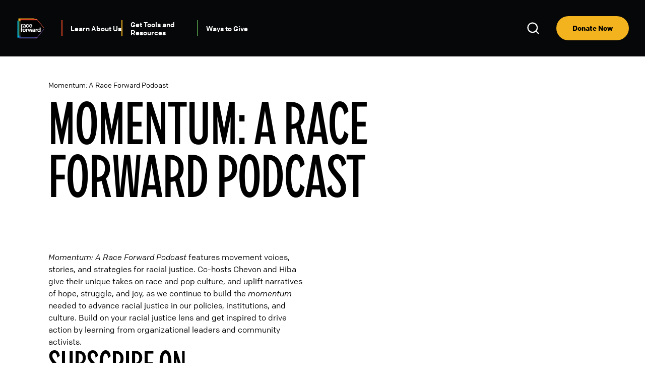

--- FILE ---
content_type: text/html; charset=UTF-8
request_url: https://www.raceforward.org/momentum-race-forward-podcast?field_season_target_id=174
body_size: 7552
content:
<!DOCTYPE html>
<html lang="en" dir="ltr" prefix="og: https://ogp.me/ns#">
  <head>
    <meta charset="utf-8" />
<script>var _paq = _paq || [];(function(){var u=(("https:" == document.location.protocol) ? "https://metrics.raceforward.org/" : "http://metrics.raceforward.org/");_paq.push(["setSiteId", "3"]);_paq.push(["setTrackerUrl", u+"matomo.php"]);_paq.push(["setDoNotTrack", 1]);if (!window.matomo_search_results_active) {_paq.push(["trackPageView"]);}_paq.push(["setIgnoreClasses", ["no-tracking","colorbox"]]);_paq.push(["enableLinkTracking"]);var d=document,g=d.createElement("script"),s=d.getElementsByTagName("script")[0];g.type="text/javascript";g.defer=true;g.async=true;g.src="/sites/default/files/matomo/matomo.js?t98c9o";s.parentNode.insertBefore(g,s);})();</script>
<meta name="Generator" content="Drupal 10 (https://www.drupal.org)" />
<meta name="MobileOptimized" content="width" />
<meta name="HandheldFriendly" content="true" />
<meta name="viewport" content="width=device-width, initial-scale=1.0" />
<link rel="icon" href="/themes/custom/raceforward/favicon.ico" type="image/vnd.microsoft.icon" />
<link rel="alternate" hreflang="und" href="https://www.raceforward.org/momentum-race-forward-podcast" />
<link rel="canonical" href="https://www.raceforward.org/momentum-race-forward-podcast" />
<link rel="shortlink" href="https://www.raceforward.org/node/2606" />

    <title>Momentum: A Race Forward Podcast | Race Forward</title>
    <link rel="stylesheet" media="all" href="/sites/default/files/css/css_7sOTeIKNXaO51fJTM8VEF5YIqSXYZSVKRfSWmjeKa4U.css?delta=0&amp;language=en&amp;theme=raceforward&amp;include=[base64]" />
<link rel="stylesheet" media="all" href="/sites/default/files/css/css_n3QGCritwZsJgM0zELuHWcU4qEwTZVyQ76diXXuYnRY.css?delta=1&amp;language=en&amp;theme=raceforward&amp;include=[base64]" />

    <script type="application/json" data-drupal-selector="drupal-settings-json">{"path":{"baseUrl":"\/","pathPrefix":"","currentPath":"node\/2606","currentPathIsAdmin":false,"isFront":false,"currentLanguage":"en","currentQuery":{"field_season_target_id":"174"}},"pluralDelimiter":"\u0003","suppressDeprecationErrors":true,"ajaxPageState":{"libraries":"[base64]","theme":"raceforward","theme_token":null},"ajaxTrustedUrl":{"\/podcast\/dialog\/2606":true},"gtag":{"tagId":"","consentMode":false,"otherIds":[],"events":[],"additionalConfigInfo":[]},"gtm":{"tagId":null,"settings":{"data_layer":"dataLayer","include_environment":false},"tagIds":["GTM-PL6P3RP"]},"json_popup":{"_core":{"default_config_hash":"4hmxCGL4QPwd6EiwCcUXzwW9cluikh-eOAnbaqfuyYA"},"timeout":{"default":"604800000"},"paths":{"include":["\u003Cfront\u003E"],"exclude":["\/subscribe","\/donate","\/admin"],"strategy":"exclude"}},"matomo":{"disableCookies":false,"trackMailto":true},"views":{"ajax_path":"\/views\/ajax","ajaxViews":{"views_dom_id:ed2421ed74bed37f00cacc94b291ae025b4647d1170fc11f41bdb434e3943854":{"view_name":"podcasts","view_display_id":"list","view_args":"2606","view_path":"\/node\/2606","view_base_path":"podcast\/dialog\/%","view_dom_id":"ed2421ed74bed37f00cacc94b291ae025b4647d1170fc11f41bdb434e3943854","pager_element":0}}},"raceforward":{"theme_path":"\/themes\/custom\/raceforward"},"user":{"uid":0,"permissionsHash":"f462ec58a66830bbd46e9518b02b771673927505c9880b60714aa5f4ff682585"}}</script>
<script src="/sites/default/files/js/js_nWzJ1_5rY8OU-L-4HZMU_9a24sdZplxI5DDNfhysYOc.js?scope=header&amp;delta=0&amp;language=en&amp;theme=raceforward&amp;include=eJxtjkESwyAIRS-k5UgOKjpmNDhgmrSnb2pW6XTzef_BAk9jkDg6OitFl0o9q0KmlQSr8RXfL_CFH7jgYTJzruQGZshn_PY_R80syqvr3LcOX7QTTcPBjeEaRjBQYtlRIoRNT3dTnWNAHWokucgrDgJJ9iK7TK2b1yDFz00LOP2z0K4wc772AdkZW6g"></script>
<script src="/modules/contrib/google_tag/js/gtag.js?t98c9o"></script>
<script src="/modules/contrib/google_tag/js/gtm.js?t98c9o"></script>

    <link rel="stylesheet" href="https://use.typekit.net/paw1qgd.css">
  </head>
  <body class="path-node page-node-type-page">
        <a href="#main-content" class="visually-hidden focusable skip-link">
      Skip to main content
    </a>
    <noscript><iframe src="https://www.googletagmanager.com/ns.html?id=GTM-PL6P3RP"
                  height="0" width="0" style="display:none;visibility:hidden"></iframe></noscript>

      <div class="dialog-off-canvas-main-canvas" data-off-canvas-main-canvas>
    
<div class="layout-container">

  <div class="menu-hero no-hero">
    <div class="navigation-container">
      <a href="/" class="logo">
        <img src="/themes/custom/raceforward/assets/images/logo.png" alt="logo" />
      </a>

        <div class="region region-primary-menu">
    <nav role="navigation" aria-labelledby="block-raceforward-main-menu-menu" id="block-raceforward-main-menu" class="block block-menu navigation menu--main">
            
  <h2 class="visually-hidden" id="block-raceforward-main-menu-menu">Main navigation</h2>
  

        
              <ul class="menu">
                    <div class="menu-item--container">
        <li class="menu-item menu-item--expanded">
                    <span>Learn About Us</span>
        </li>
                                <ul class="menu">
                    <div class="menu-item--container">
        <li class="menu-item">
                    <a href="/about/our-story" data-drupal-link-system-path="node/5216">Our Story</a>
        </li>
              </div>
                <div class="menu-item--container">
        <li class="menu-item">
                    <a href="/about/mission-vision-values" data-drupal-link-system-path="node/5351">Our Mission, Vision, and Values</a>
        </li>
              </div>
                <div class="menu-item--container">
        <li class="menu-item">
                    <a href="/about/strategic-plan" data-drupal-link-system-path="node/6631">Our Strategic Plan</a>
        </li>
              </div>
                <div class="menu-item--container">
        <li class="menu-item menu-item--expanded">
                    <a href="/2024-annual-report" data-drupal-link-system-path="node/6801">Annual Reports</a>
        </li>
                                <ul class="menu">
                    <div class="menu-item--container">
        <li class="menu-item">
                    <a href="https://www.raceforward.org/2024-annual-report">2024</a>
        </li>
              </div>
                <div class="menu-item--container">
        <li class="menu-item">
                    <a href="/about/2022-2023-annual-report" data-drupal-link-system-path="node/5061">2022-23</a>
        </li>
              </div>
        </ul>
  
              </div>
                <div class="menu-item--container">
        <li class="menu-item menu-item--expanded">
                    <span>Projects, Programs, & Initiatives</span>
        </li>
                                <ul class="menu">
                    <div class="menu-item--container">
        <li class="menu-item">
                    <a href="/projects-programs-%26-initiatives/butterfly-lab" data-drupal-link-system-path="node/5251">Butterfly Lab</a>
        </li>
              </div>
                <div class="menu-item--container">
        <li class="menu-item">
                    <a href="https://colorlines.com">Colorlines</a>
        </li>
              </div>
                <div class="menu-item--container">
        <li class="menu-item">
                    <a href="https://www.racialequityalliance.org/">Government Alliance on Race and Equity</a>
        </li>
              </div>
                <div class="menu-item--container">
        <li class="menu-item">
                    <a href="/projects-programs-%26-initiatives/heal-together-honest-education-action-and-leadership" data-drupal-link-system-path="node/4656">H.E.A.L. (Honest Education Action and Leadership) Together</a>
        </li>
              </div>
                <div class="menu-item--container">
        <li class="menu-item">
                    <a href="/projects-programs-%26-initiatives/housing-justice" data-drupal-link-system-path="node/5226">Housing and Land Justice</a>
        </li>
              </div>
                <div class="menu-item--container">
        <li class="menu-item">
                    <a href="/projects-programs-%26-initiatives/narrative-strategy" data-drupal-link-system-path="node/5301">Narrative</a>
        </li>
              </div>
                <div class="menu-item--container">
        <li class="menu-item">
                    <a href="/projects-programs-%26-initiatives/place-based-strategies" data-drupal-link-system-path="node/5241">Place-Based Strategies (Co-governance)</a>
        </li>
              </div>
                <div class="menu-item--container">
        <li class="menu-item">
                    <a href="/projects-programs-%26-initiatives/policy-innovation-lab" data-drupal-link-system-path="node/5236">Policy Innovation Lab</a>
        </li>
              </div>
                <div class="menu-item--container">
        <li class="menu-item">
                    <a href="/services-organizations" data-drupal-link-system-path="node/5281">Services for Organizations</a>
        </li>
              </div>
        </ul>
  
              </div>
                <div class="menu-item--container">
        <li class="menu-item">
                    <a href="/about/board" data-drupal-link-system-path="node/5361">Our Board</a>
        </li>
              </div>
                <div class="menu-item--container">
        <li class="menu-item">
                    <a href="/about/team" data-drupal-link-system-path="node/5181">Our Team</a>
        </li>
              </div>
        </ul>
  
              </div>
                <div class="menu-item--container">
        <li class="menu-item menu-item--expanded">
                    <span>Get Tools and Resources</span>
        </li>
                                <ul class="menu">
                    <div class="menu-item--container">
        <li class="menu-item">
                    <a href="/resources/what-racial-equity-1" data-drupal-link-system-path="node/5261">Understanding Racial Equity</a>
        </li>
              </div>
                <div class="menu-item--container">
        <li class="menu-item menu-item--expanded">
                    <span>Events</span>
        </li>
                                <ul class="menu">
                    <div class="menu-item--container">
        <li class="menu-item">
                    <a href="/projects-programs-%26-initiatives/cultural-week-of-action" data-drupal-link-system-path="node/5926">Cultural Week of Action</a>
        </li>
              </div>
                <div class="menu-item--container">
        <li class="menu-item">
                    <a href="/training-and-events/facing-race-conference" data-drupal-link-system-path="node/5321">Facing Race Conference</a>
        </li>
              </div>
                <div class="menu-item--container">
        <li class="menu-item">
                    <a href="/training-and-events/just-narratives" data-drupal-link-system-path="node/6661">Just Narratives</a>
        </li>
              </div>
        </ul>
  
              </div>
                <div class="menu-item--container">
        <li class="menu-item menu-item--expanded">
                    <a href="/training-%26-events/training-overview" data-drupal-link-system-path="node/5271">Training</a>
        </li>
                                <ul class="menu">
                    <div class="menu-item--container">
        <li class="menu-item">
                    <a href="/training-and-events/racial-equity-training-series" data-drupal-link-system-path="node/5276">Racial Equity Series</a>
        </li>
              </div>
                <div class="menu-item--container">
        <li class="menu-item">
                    <a href="/training-%26-events/heal-together-training-series" data-drupal-link-system-path="node/5296">H.E.A.L. Together Training</a>
        </li>
              </div>
                <div class="menu-item--container">
        <li class="menu-item">
                    <a href="/training-and-events/government-employee-training" data-drupal-link-system-path="node/5306">Government</a>
        </li>
              </div>
        </ul>
  
              </div>
                <div class="menu-item--container">
        <li class="menu-item">
                    <a href="/training-and-events/raceand-webinar-series-0" data-drupal-link-system-path="node/5311">Webinars (#RaceAnd)</a>
        </li>
              </div>
                <div class="menu-item--container">
        <li class="menu-item">
                    <a href="/resources/podcasts" data-drupal-link-system-path="node/5146">Podcasts</a>
        </li>
              </div>
                <div class="menu-item--container">
        <li class="menu-item">
                    <a href="/resources/toolkits" data-drupal-link-system-path="node/5356">Toolkits</a>
        </li>
              </div>
                <div class="menu-item--container">
        <li class="menu-item">
                    <a href="/resources/reports" data-drupal-link-system-path="node/5176">Reports</a>
        </li>
              </div>
        </ul>
  
              </div>
                <div class="menu-item--container">
        <li class="menu-item">
                    <a href="/donors-and-partners" data-drupal-link-system-path="node/5291">Ways to Give</a>
        </li>
              </div>
        </ul>
  


  </nav>

  </div>


      <div class="navigation-actions">
        <button class="search">Open Search</button>
        <a href="/give" target="_blank" class="donate">Donate Now</a>
        <button id="mobile-menu-toggle" class="mobile-menu-toggle" aria-label="menu"></button>
      </div>
      <div class="site-search">
        <form action="/search">
          <button type="submit">Submit</button>
          <input type="text" name="keyword" placeholder="Search"></input>
          <button type="button" class="search-close">Close Search</button>
        </form>
      </div>

    </div>

      <div class="region region-hero">
    <div class="views-element-container block block-views block-views-blockhero-block-1" id="block-views-block-hero-block-1">
  
    
      <div><div class="view view-hero view-id-hero view-display-id-block_1 js-view-dom-id-8d02eb46a5d41c64d31e487b30f42b7ea48df2042f9eee8889406bfd2be710ea">
  
    
      
      <div class="view-content">
          <div class="views-row"><div class="views-field views-field-title"><span class="field-content">  <nav class="breadcrumb" role="navigation" aria-labelledby="system-breadcrumb">
    <h2 id="system-breadcrumb" class="visually-hidden">Breadcrumb</h2>
    <ol>
          <li>
                  Momentum: A Race Forward Podcast
              </li>
        </ol>
  </nav>

<div class="hero-text"><h1>Momentum: A Race Forward Podcast</h1></div></span></div></div>

    </div>
  
          </div>
</div>

  </div>

  </div>

  </div>

    <div class="region region-highlighted">
    <div data-drupal-messages-fallback class="hidden"></div>

  </div>


  <main role="main">
    <a id="main-content" tabindex="-1"></a>
    <div class="layout-content">
        <div class="region region-content">
    <div id="block-raceforward-content" class="block block-system block-system-main-block">
  
    
      
<article class="node node--type-page node--view-mode-full">

  <div class="node__content">
    
      <div class="field field--name-field-sections field--type-entity-reference-revisions field--label-hidden field__items">
              <div class="field__item">  <div id="s389" id="s389" class="paragraph paragraph--type--section paragraph--view-mode--default no-bg" >
              
      <div class="field field--name-field-content field--type-entity-reference-revisions field--label-hidden field__items">
              <div class="field__item">  <div class="paragraph paragraph--type--two-column paragraph--view-mode--default half">
          
      
      <div class="left">
        
        
            <div class="clearfix text-formatted field field--name-field-left field--type-text-long field--label-hidden field__item"><p><em>Momentum:&nbsp;A&nbsp;Race&nbsp;Forward Podcast</em> features movement voices, stories, and strategies for racial justice. Co-hosts Chevon and Hiba give their unique takes on race and pop culture, and uplift narratives of hope, struggle, and joy, as we continue to build the <em>momentum </em>needed to advance racial justice in our policies, institutions, and culture. Build on your racial justice lens and get inspired to drive action by learning from organizational leaders and community activists.</p></div>
      
      </div>
      <div class="right">
        
        
      </div>
      </div>
</div>
              <div class="field__item">  <div class="paragraph paragraph--type--three-column paragraph--view-mode--default">
          
            <div class="field field--name-field-sub-heading field--type-string-long field--label-hidden field__item">Subscribe on</div>
      
            <div class="clearfix text-formatted field field--name-field-left field--type-text-long field--label-hidden field__item"><div class="podcasts-link"><a href="https://podcasts.apple.com/us/podcast/momentum-a-race-forward-podcast/id1480796503" target="_blank"><article class="align-center media media--type-image media--view-mode-default">
  
      
            <div class="field field--name-field-media-image field--type-image field--label-hidden field__item">  <img loading="lazy" src="/sites/default/files/apple_podcast.png" width="500" height="121" alt="Listen on Apple Podcasts">

</div>
      
  </article>
</a></div></div>
      
            <div class="clearfix text-formatted field field--name-field-center field--type-text-long field--label-hidden field__item"><div class="podcasts-link"><a href="https://open.spotify.com/show/3ohOFTxhd4f6NOWeTNIhYj" target="_blank"><article class="align-center media media--type-image media--view-mode-default">
  
      
            <div class="field field--name-field-media-image field--type-image field--label-hidden field__item">  <img loading="lazy" src="/sites/default/files/spotify_podcast.png" width="500" height="121" alt="Listen on Spotify">

</div>
      
  </article>
</a><p>&nbsp;</p></div></div>
      
      </div>
</div>
          </div>
  
          </div>
</div>
              <div class="field__item">  <div id="s391" id="s391" class="paragraph paragraph--type--section paragraph--view-mode--default no-bg" >
              
      <div class="field field--name-field-content field--type-entity-reference-revisions field--label-hidden field__items">
              <div class="field__item">  <div class="paragraph paragraph--type--block paragraph--view-mode--default">
          
            <div class="field field--name-field-block field--type-block-field field--label-hidden field__item"><div class="views-element-container block block-views block-views-blockpodcasts-list" id="block-views-block-podcasts-list">
  
    
      <div><div class="view view-podcasts view-id-podcasts view-display-id-list js-view-dom-id-ed2421ed74bed37f00cacc94b291ae025b4647d1170fc11f41bdb434e3943854">
  
    
        <div class="view-filters">
      <form class="views-exposed-form bef-exposed-form" data-drupal-selector="views-exposed-form-podcasts-list" action="/podcast/dialog/2606" method="get" id="views-exposed-form-podcasts-list" accept-charset="UTF-8">
  <div class="form--inline clearfix">
  <div class="js-form-item form-item js-form-type-select form-type-select js-form-item-field-season-target-id form-item-field-season-target-id">
      <label for="edit-field-season-target-id--2">Filter by Season</label>
        <select data-drupal-selector="edit-field-season-target-id" id="edit-field-season-target-id--2" name="field_season_target_id" class="form-select"><option value="All">- Any -</option><option value="172">Season 1</option><option value="173">Season 2</option><option value="174" selected="selected">Season 3</option><option value="211">Season 4</option><option value="306">Season 5</option></select>
        </div>
<div data-drupal-selector="edit-actions" class="form-actions js-form-wrapper form-wrapper" id="edit-actions--2"><input data-drupal-selector="edit-submit-podcasts" type="submit" id="edit-submit-podcasts" value="Apply" class="button js-form-submit form-submit" />
</div>

</div>

</form>

    </div>
    
      <div class="view-content">
          <div class="views-row">
<article class="node node--type-serial-release node--promoted node--view-mode-podcast">

  <div class="node__content">
    
    
            <div class="clearfix text-formatted field field--name-field-embed-code field--type-text-long field--label-hidden field__item"><p><iframe height="200px" width="100%" frameborder="no" scrolling="no" seamless src="https://player.simplecast.com/60cc9756-5421-4ac6-9c34-dc7450cb1b35?dark=false"></iframe></p></div>
      
    <span class="field field--name-title field--type-string field--label-hidden">Episode 05: Dissecting Immigrant Assimilation with Julissa Arce</span>

    
            <div class="clearfix text-formatted field field--name-body field--type-text-with-summary field--label-hidden field__item"><p>In this episode of Momentum: A Race Forward Podcast, Julissa Arce, a nationally recognized author, speaker, and social justice advocate, joins Momentum Co-host Chevon to discuss her journey from being undocumented and working at Goldman’s Sack to sharing her story with thousands of people through</p></div>
      
    <a href="javascript:void(0)" data-id="5726" class="podcast-more">Learn More</a>
  </div>

</article>
</div>
    <div class="views-row">
<article class="node node--type-serial-release node--promoted node--view-mode-podcast">

  <div class="node__content">
    
    
            <div class="clearfix text-formatted field field--name-field-embed-code field--type-text-long field--label-hidden field__item"><p><iframe height="200px" width="100%" frameborder="no" scrolling="no" seamless src="https://player.simplecast.com/95668b52-211a-4f60-a723-fc852ddc15ea?dark=false"></iframe></p></div>
      
    <span class="field field--name-title field--type-string field--label-hidden">EPISODE 04: ANALYZING ASIAN-AMERICAN RACISM IN HOLLYWOOD WITH NANCY WANG YUEN</span>

    
            <div class="clearfix text-formatted field field--name-body field--type-text-with-summary field--label-hidden field__item"><p>In this episode of Momentum: A Race Forward Podcast, Nancy Wang Yuen, sociologist and expert on race and racism in Hollywood, joins Momentum Co-host Chevon for a conversation about the turmoils the Asian-American community experienced during and after the pandemic, the xenophobia she faces as a w</p></div>
      
    <a href="javascript:void(0)" data-id="5721" class="podcast-more">Learn More</a>
  </div>

</article>
</div>
    <div class="views-row">
<article class="node node--type-serial-release node--promoted node--view-mode-podcast">

  <div class="node__content">
    
            <div class="field field--name-field-podcast-image field--type-entity-reference field--label-hidden field__item">  <img loading="lazy" src="/sites/default/files/styles/medium/public/RaceForward_Podcast_Momentum_Graphic9_vh.jpg?itok=RUM7zqzi" width="220" height="220" alt="collage of movement and nonprofit folks in action for racial justice" class="image-style-medium" />


</div>
      
    
            <div class="clearfix text-formatted field field--name-field-embed-code field--type-text-long field--label-hidden field__item"><p><iframe height="200px" width="100%" frameborder="no" scrolling="no" seamless="" src="https://player.simplecast.com/954bfa55-7092-4a31-b817-bd12e2bc190f"></iframe></p></div>
      
    <span class="field field--name-title field--type-string field--label-hidden">Episode 03: Gauge Co-Founder Joshua DuBois On The Intersections of Tech, Faith, and Racial Justice!</span>

    
            <div class="clearfix text-formatted field field--name-body field--type-text-with-summary field--label-hidden field__item"><p>In this episode of Momentum: A Race Forward Podcast, Gauge co-founder Joshua DuBois joins Chevon and Hiba for a conversation about his time&nbsp;as White House Executive Director of the Office of Faith-based and Neighborhood Partnerships, how Gauge is connecting community leaders and brands on th</p></div>
      
    <a href="javascript:void(0)" data-id="4456" class="podcast-more">Learn More</a>
  </div>

</article>
</div>
    <div class="views-row">
<article class="node node--type-serial-release node--promoted node--view-mode-podcast">

  <div class="node__content">
    
    
            <div class="clearfix text-formatted field field--name-field-embed-code field--type-text-long field--label-hidden field__item"><p><iframe height="200px" width="100%" frameborder="no" scrolling="no" seamless="" src="https://player.simplecast.com/6dd06451-7436-471d-9e44-696eb8736fc1"></iframe></p></div>
      
    <span class="field field--name-title field--type-string field--label-hidden">Episode 02: Leaning Into The “Dave Chappelle/ Netflix” Controversy With Dr. John Paul Higgins</span>

    
            <div class="clearfix text-formatted field field--name-body field--type-text-with-summary field--label-hidden field__item"><p>In the midst of the continued fallout from Dave Chapelle’s transphobic jokes from his Netflix comedy special, Hiba and our guest co-host Dennis are here to break it all down – and have the important conversation around narrative, free speech, and the link to potential hate speech/ actions.&nbsp;</p></div>
      
    <a href="javascript:void(0)" data-id="4341" class="podcast-more">Learn More</a>
  </div>

</article>
</div>
    <div class="views-row">
<article class="node node--type-serial-release node--promoted node--view-mode-podcast">

  <div class="node__content">
    
    
            <div class="clearfix text-formatted field field--name-field-embed-code field--type-text-long field--label-hidden field__item"><p><iframe height="200px" width="100%" frameborder="no" scrolling="no" seamless src="https://player.simplecast.com/a8349704-8697-43d1-b304-14fc8bbbe666?dark=false"></iframe></p></div>
      
    <span class="field field--name-title field--type-string field--label-hidden">Bonus: Previewing Race Forward’s 40th Anniversary Celebration! (November 18th)</span>

    
            <div class="clearfix text-formatted field field--name-body field--type-text-with-summary field--label-hidden field__item"><p>On this bonus episode of Momentum, Hiba and guest co-host Dennis preview Race Forward’s 40th Anniversary Celebration – our upcoming virtual gala celebrating 40 years of catalyzing the racial justice movement!</p></div>
      
    <a href="javascript:void(0)" data-id="5731" class="podcast-more">Learn More</a>
  </div>

</article>
</div>
    <div class="views-row">
<article class="node node--type-serial-release node--promoted node--view-mode-podcast">

  <div class="node__content">
    
    
            <div class="clearfix text-formatted field field--name-field-embed-code field--type-text-long field--label-hidden field__item"><p><iframe height="200px" width="100%" frameborder="no" scrolling="no" seamless="" src="https://player.simplecast.com/28be4372-495c-4e36-a81a-28fdc2ce1a66"></iframe></p></div>
      
    <span class="field field--name-title field--type-string field--label-hidden">Episode 01: Season Premiere: “It’s 12:01 For Our Racial Justice Movements” with Eric K. Ward</span>

    
            <div class="clearfix text-formatted field field--name-body field--type-text-with-summary field--label-hidden field__item"><p>On the Season 3 premiere of Momentum: A Race Forward Podcast, Western States Center Executive Director and Race Forward Senior Fellow Eric Ward joins us to ground and center us, and you, our listeners, in our racial justice work!</p></div>
      
    <a href="javascript:void(0)" data-id="4066" class="podcast-more">Learn More</a>
  </div>

</article>
</div>

    </div>
    <div class="podcast-overlay hidden">
    </div>
  
      
          </div>
</div>

  </div>
</div>
      
      </div>
</div>
          </div>
  
          </div>
</div>
          </div>
  
  </div>

</article>

  </div>

  </div>

    </div>
    
    
  </main>

      <footer role="contentinfo">
      <a href="/" class="logo">
        <img src="/themes/custom/raceforward/assets/images/logo.png" alt="logo" />
      </a>

        <div class="region region-footer">
    <nav role="navigation" aria-labelledby="block-footer-menu" id="block-footer" class="block block-menu navigation menu--footer">
            
  <h2 class="visually-hidden" id="block-footer-menu">Footer</h2>
  

        
              <ul class="menu">
                    <div class="menu-item--container">
        <li class="menu-item">
                    <a href="/careers-race-forward" data-drupal-link-system-path="node/5326">Careers</a>
        </li>
              </div>
                <div class="menu-item--container">
        <li class="menu-item">
                    <a href="/contact-us" data-drupal-link-system-path="node/5331">Contact Us</a>
        </li>
              </div>
                <div class="menu-item--container">
        <li class="menu-item">
                    <a href="/press" data-drupal-link-system-path="node/6296">Press</a>
        </li>
              </div>
                <div class="menu-item--container">
        <li class="menu-item">
                    <a href="/privacy" data-drupal-link-system-path="node/1856">Privacy Policy</a>
        </li>
              </div>
                <div class="menu-item--container">
        <li class="menu-item">
                    <span>©1999–2025 Race Forward. All rights reserved.</span>
        </li>
              </div>
        </ul>
  


  </nav>
<div id="block-footercontent" class="block block-block-content block-block-content1bcf4faf-5d6d-451f-b668-b9285789e18e">
  
    
      
            <div class="clearfix text-formatted field field--name-body field--type-text-with-summary field--label-hidden field__item"><div class="buttons-container"><p><a href="https://give.raceforward.org/give/724524/#!/donation/checkout" target="_blank">Donate Now</a></p><p><a href="/subscribe">Sign Up For Our Newsletter</a></p></div><div class="validations-container"><p><a class="charity-navigator" href="https://www.charitynavigator.org/ein/942759879" target="_blank">Charity Navigator</a></p><p><a class="guidestar" href="https://www.guidestar.org/profile/shared/89796459-f7f6-4286-b0df-2352a87aef3f" target="_blank">Candid</a></p></div><div class="socials-container"><p><a class="youtube" href="https://www.youtube.com/racialjustice" target="_blank">Youtube</a></p><p><a class="instagram" href="https://www.instagram.com/raceforward/" target="_blank">Instagram</a></p><p><a class="linkedin" href="https://www.linkedin.com/company/race-forward/" target="_blank">LinkedIn</a></p><p><a class="bluesky" href="https://bsky.app/profile/raceforward.org" target="_blank">Bluesky</a></p><p><a class="facebook" href="https://www.facebook.com/RaceForward" target="_blank">Facebook</a></p><p><a class="threads" href="https://www.threads.net/@raceforward" target="_blank">Threads</a></p></div></div>
      
  </div>

  </div>

    </footer>
  
</div>
  </div>

    
    <script src="/sites/default/files/js/js_BX9-4XiBmUYr1pPlk50CvLoiHPwLidPq3dTi0to7ExI.js?scope=footer&amp;delta=0&amp;language=en&amp;theme=raceforward&amp;include=eJxtjkESwyAIRS-k5UgOKjpmNDhgmrSnb2pW6XTzef_BAk9jkDg6OitFl0o9q0KmlQSr8RXfL_CFH7jgYTJzruQGZshn_PY_R80syqvr3LcOX7QTTcPBjeEaRjBQYtlRIoRNT3dTnWNAHWokucgrDgJJ9iK7TK2b1yDFz00LOP2z0K4wc772AdkZW6g"></script>

  </body>
</html>


--- FILE ---
content_type: text/css
request_url: https://www.raceforward.org/sites/default/files/css/css_n3QGCritwZsJgM0zELuHWcU4qEwTZVyQ76diXXuYnRY.css?delta=1&language=en&theme=raceforward&include=eJxVzmEOgzAIBeALdfZIBu1Tu7SFQDt1p9-mWTb_kMcXAgyoFdpjEzaEforp3ZqfUaCU3JDoufuBDG5khQ_ahFJHd9ouECIlnk8qrJlSfMLdjUsvLE38J96O6DLe0_681I0kNXJxQkqzkiz2XfmTrhVpQ4q2IDilERPrShrOv_5hbFY5XyjDjGbYBQsHONutIp9LHhGr-aN2mUNLeAFRD22S
body_size: 25988
content:
@import url("https://fonts.googleapis.com/css2?family=Antonio:wght@400;700&display=swap");@import url("https://fonts.googleapis.com/css2?family=Antonio:wght@400;700&display=swap");
/* @license MIT https://github.com/necolas/normalize.css/blob/8.0.1/LICENSE.md */
html{line-height:1.15;-webkit-text-size-adjust:100%;}body{margin:0;}main{display:block;}h1{font-size:2em;margin:0.67em 0;}hr{box-sizing:content-box;height:0;overflow:visible;}pre{font-family:monospace,monospace;font-size:1em;}a{background-color:transparent;}abbr[title]{border-bottom:none;text-decoration:underline;text-decoration:underline dotted;}b,strong{font-weight:bolder;}code,kbd,samp{font-family:monospace,monospace;font-size:1em;}small{font-size:80%;}sub,sup{font-size:75%;line-height:0;position:relative;vertical-align:baseline;}sub{bottom:-0.25em;}sup{top:-0.5em;}img{border-style:none;}button,input,optgroup,select,textarea{font-family:inherit;font-size:100%;line-height:1.15;margin:0;}button,input{overflow:visible;}button,select{text-transform:none;}button,[type="button"],[type="reset"],[type="submit"]{-webkit-appearance:button;}button::-moz-focus-inner,[type="button"]::-moz-focus-inner,[type="reset"]::-moz-focus-inner,[type="submit"]::-moz-focus-inner{border-style:none;padding:0;}button:-moz-focusring,[type="button"]:-moz-focusring,[type="reset"]:-moz-focusring,[type="submit"]:-moz-focusring{outline:1px dotted ButtonText;}fieldset{padding:0.35em 0.75em 0.625em;}legend{box-sizing:border-box;color:inherit;display:table;max-width:100%;padding:0;white-space:normal;}progress{vertical-align:baseline;}textarea{overflow:auto;}[type="checkbox"],[type="radio"]{box-sizing:border-box;padding:0;}[type="number"]::-webkit-inner-spin-button,[type="number"]::-webkit-outer-spin-button{height:auto;}[type="search"]{-webkit-appearance:textfield;outline-offset:-2px;}[type="search"]::-webkit-search-decoration{-webkit-appearance:none;}::-webkit-file-upload-button{-webkit-appearance:button;font:inherit;}details{display:block;}summary{display:list-item;}template{display:none;}[hidden]{display:none;}
/* @license GPL-2.0-or-later https://www.drupal.org/licensing/faq */
.progress__track{border-color:#b3b3b3;border-radius:10em;background-color:#f2f1eb;background-image:linear-gradient(#e7e7df,#f0f0f0);box-shadow:inset 0 1px 3px hsla(0,0%,0%,0.16);}.progress__bar{height:16px;margin-top:-1px;margin-left:-1px;padding:0 1px;-webkit-transition:width 0.5s ease-out;transition:width 0.5s ease-out;-webkit-animation:animate-stripes 3s linear infinite;-moz-animation:animate-stripes 3s linear infinite;border:1px #07629a solid;border-radius:10em;background:#057ec9;background-image:linear-gradient(to bottom,rgba(0,0,0,0),rgba(0,0,0,0.15)),linear-gradient(to right bottom,#0094f0 0%,#0094f0 25%,#007ecc 25%,#007ecc 50%,#0094f0 50%,#0094f0 75%,#0094f0 100%);background-size:40px 40px;}[dir="rtl"] .progress__bar{margin-right:-1px;margin-left:0;-webkit-animation-direction:reverse;-moz-animation-direction:reverse;animation-direction:reverse;}@media screen and (prefers-reduced-motion:reduce){.progress__bar{-webkit-transition:none;transition:none;-webkit-animation:none;-moz-animation:none;}}@keyframes animate-stripes{0%{background-position:0 0,0 0;}100%{background-position:0 0,-80px 0;}}
.ui-dialog{position:absolute;z-index:1260;overflow:visible;padding:0;color:#000;border:solid 1px #ccc;background:#fff;}@media all and (max-width:48em){.ui-dialog{width:92% !important;}}.ui-dialog .ui-dialog-titlebar{border-width:0 0 1px 0;border-style:solid;border-color:#ccc;border-radius:0;background:#f3f4ee;font-weight:bold;}.ui-dialog .ui-dialog-titlebar-close{border:0;background:none;}.ui-dialog .ui-dialog-buttonpane{margin-top:0;padding:0.3em 1em;border-width:1px 0 0 0;border-color:#ccc;background:#f3f4ee;}.ui-dialog .ui-dialog-buttonpane .ui-dialog-buttonset{margin:0;padding:0;}.ui-dialog .ui-dialog-buttonpane .ui-button-text-only .ui-button-text{padding:0;}.ui-dialog .ui-dialog-content .form-actions{margin:0;padding:0;}.ui-dialog .ajax-progress-throbber{position:fixed;z-index:1000;top:48.5%;left:49%;width:24px;height:24px;padding:4px;opacity:0.9;border-radius:7px;background-color:#232323;background-image:url(/themes/custom/raceforward/images/icons/loading-small.gif);background-repeat:no-repeat;background-position:center center;}.ui-dialog .ajax-progress-throbber .throbber,.ui-dialog .ajax-progress-throbber .message{display:none;}
.action-links{margin:1em 0;padding:0;list-style:none;}[dir="rtl"] .action-links{margin-right:0;}.action-links li{display:inline-block;margin:0 0.3em;}.action-links li:first-child{margin-left:0;}[dir="rtl"] .action-links li:first-child{margin-right:0;margin-left:0.3em;}.button-action{display:inline-block;padding:0.2em 0.5em 0.3em;text-decoration:none;line-height:160%;}.button-action:before{margin-left:-0.1em;padding-right:0.2em;content:"+";font-weight:900;}[dir="rtl"] .button-action:before{margin-right:-0.1em;margin-left:0;padding-right:0;padding-left:0.2em;}
.breadcrumb{padding-bottom:0.5em;}.breadcrumb ol{margin:0;padding:0;}[dir="rtl"] .breadcrumb ol{margin-right:0;}.breadcrumb li{display:inline;margin:0;padding:0;list-style-type:none;}.breadcrumb li:before{content:" \BB ";}.breadcrumb li:first-child:before{content:none;}
.button,.image-button{margin-right:1em;margin-left:1em;}.button:first-child,.image-button:first-child{margin-right:0;margin-left:0;}
.container-inline label:after,.container-inline .label:after{content:":";}.form-type-radios .container-inline label:after,.form-type-checkboxes .container-inline label:after{content:"";}.form-type-radios .container-inline .form-type-radio,.form-type-checkboxes .container-inline .form-type-checkbox{margin:0 1em;}.container-inline .form-actions,.container-inline.form-actions{margin-top:0;margin-bottom:0;}
details{margin-top:1em;margin-bottom:1em;border:1px solid #ccc;}details > .details-wrapper{padding:0.5em 1.5em;}summary{padding:0.2em 0.5em;cursor:pointer;}
.exposed-filters .filters{float:left;margin-right:1em;}[dir="rtl"] .exposed-filters .filters{float:right;margin-right:0;margin-left:1em;}.exposed-filters .form-item{margin:0 0 0.1em 0;padding:0;}.exposed-filters .form-item label{float:left;width:10em;font-weight:normal;}[dir="rtl"] .exposed-filters .form-item label{float:right;}.exposed-filters .form-select{width:14em;}.exposed-filters .current-filters{margin-bottom:1em;}.exposed-filters .current-filters .placeholder{font-weight:bold;font-style:normal;}.exposed-filters .additional-filters{float:left;margin-right:1em;}[dir="rtl"] .exposed-filters .additional-filters{float:right;margin-right:0;margin-left:1em;}
.field__label{font-weight:bold;}.field--label-inline .field__label,.field--label-inline .field__items{float:left;}.field--label-inline .field__label,.field--label-inline > .field__item,.field--label-inline .field__items{padding-right:0.5em;}[dir="rtl"] .field--label-inline .field__label,[dir="rtl"] .field--label-inline .field__items{padding-right:0;padding-left:0.5em;}.field--label-inline .field__label::after{content:":";}
form .field-multiple-table{margin:0;}form .field-multiple-table .field-multiple-drag{width:30px;padding-right:0;}[dir="rtl"] form .field-multiple-table .field-multiple-drag{padding-left:0;}form .field-multiple-table .field-multiple-drag .tabledrag-handle{padding-right:0.5em;}[dir="rtl"] form .field-multiple-table .field-multiple-drag .tabledrag-handle{padding-right:0;padding-left:0.5em;}form .field-add-more-submit{margin:0.5em 0 0;}.form-item,.form-actions{margin-top:1em;margin-bottom:1em;}tr.odd .form-item,tr.even .form-item{margin-top:0;margin-bottom:0;}.form-composite > .fieldset-wrapper > .description,.form-item .description{font-size:0.85em;}label.option{display:inline;font-weight:normal;}.form-composite > legend,.label{display:inline;margin:0;padding:0;font-size:inherit;font-weight:bold;}.form-checkboxes .form-item,.form-radios .form-item{margin-top:0.4em;margin-bottom:0.4em;}.form-type-radio .description,.form-type-checkbox .description{margin-left:2.4em;}[dir="rtl"] .form-type-radio .description,[dir="rtl"] .form-type-checkbox .description{margin-right:2.4em;margin-left:0;}.marker{color:#e00;}.form-required:after{display:inline-block;width:6px;height:6px;margin:0 0.3em;content:"";vertical-align:super;background-image:url(/themes/custom/raceforward/images/icons/required.svg);background-repeat:no-repeat;background-size:6px 6px;}abbr.tabledrag-changed,abbr.ajax-changed{border-bottom:none;}.form-item input.error,.form-item textarea.error,.form-item select.error{border:2px solid red;}.form-item--error-message:before{display:inline-block;width:14px;height:14px;content:"";vertical-align:sub;background:url(/themes/custom/raceforward/images/icons/error.svg) no-repeat;background-size:contain;}
.icon-help{padding:1px 0 1px 20px;background:url(/themes/custom/raceforward/images/icons/help.png) 0 50% no-repeat;}[dir="rtl"] .icon-help{padding:1px 20px 1px 0;background-position:100% 50%;}.feed-icon{display:block;overflow:hidden;width:16px;height:16px;text-indent:-9999px;background:url(/themes/custom/raceforward/images/icons/feed.svg) no-repeat;}
.form--inline .form-item{float:left;margin-right:0.5em;}[dir="rtl"] .form--inline .form-item{float:right;margin-right:0;margin-left:0.5em;}[dir="rtl"] .views-filterable-options-controls .form-item{margin-right:2%;}.form--inline .form-item-separator{margin-top:2.3em;margin-right:1em;margin-left:0.5em;}[dir="rtl"] .form--inline .form-item-separator{margin-right:0.5em;margin-left:1em;}.form--inline .form-actions{clear:left;}[dir="rtl"] .form--inline .form-actions{clear:right;}
.item-list .title{font-weight:bold;}.item-list ul{margin:0 0 0.75em 0;padding:0;}.item-list li{margin:0 0 0.25em 1.5em;padding:0;}[dir="rtl"] .item-list li{margin:0 1.5em 0.25em 0;}.item-list--comma-list{display:inline;}.item-list--comma-list .item-list__comma-list,.item-list__comma-list li,[dir="rtl"] .item-list--comma-list .item-list__comma-list,[dir="rtl"] .item-list__comma-list li{margin:0;}
button.link{margin:0;padding:0;cursor:pointer;border:0;background:transparent;font-size:1em;}label button.link{font-weight:bold;}
ul.inline,ul.links.inline{display:inline;padding-left:0;}[dir="rtl"] ul.inline,[dir="rtl"] ul.links.inline{padding-right:0;padding-left:15px;}ul.inline li{display:inline;padding:0 0.5em;list-style-type:none;}ul.links a.is-active{color:#000;}
ul.menu{margin-left:1em;padding:0;list-style:none outside;text-align:left;}[dir="rtl"] ul.menu{margin-right:1em;margin-left:0;text-align:right;}.menu-item--expanded{list-style-type:circle;list-style-image:url(/themes/custom/raceforward/images/icons/menu-expanded.png);}.menu-item--collapsed{list-style-type:disc;list-style-image:url(/themes/custom/raceforward/images/icons/menu-collapsed.png);}[dir="rtl"] .menu-item--collapsed{list-style-image:url(/themes/custom/raceforward/images/icons/menu-collapsed-rtl.png);}.menu-item{margin:0;padding-top:0.2em;}ul.menu a.is-active{color:#000;}
.more-link{display:block;text-align:right;}[dir="rtl"] .more-link{text-align:left;}
.pager__items{clear:both;text-align:center;}.pager__item{display:inline;padding:0.5em;}.pager__item.is-active{font-weight:bold;}
tr.drag{background-color:#fffff0;}tr.drag-previous{background-color:#ffd;}body div.tabledrag-changed-warning{margin-bottom:0.5em;}
tr.selected td{background:#ffc;}td.checkbox,th.checkbox{text-align:center;}[dir="rtl"] td.checkbox,[dir="rtl"] th.checkbox{text-align:center;}
th.is-active img{display:inline;}td.is-active{background-color:#ddd;}
div.tabs{margin:1em 0;}ul.tabs{margin:0 0 0.5em;padding:0;list-style:none;}.tabs > li{display:inline-block;margin-right:0.3em;}[dir="rtl"] .tabs > li{margin-right:0;margin-left:0.3em;}.tabs a{display:block;padding:0.2em 1em;text-decoration:none;}.tabs a.is-active{background-color:#eee;}.tabs a:focus,.tabs a:hover{background-color:#f5f5f5;}
.form-textarea-wrapper textarea{display:block;box-sizing:border-box;width:100%;margin:0;}
.ui-dialog--narrow{max-width:500px;}@media screen and (max-width:600px){.ui-dialog--narrow{min-width:95%;max-width:95%;}}
.messages{padding:15px 20px 15px 35px;word-wrap:break-word;border:1px solid;border-width:1px 1px 1px 0;border-radius:2px;background:no-repeat 10px 17px;overflow-wrap:break-word;}[dir="rtl"] .messages{padding-right:35px;padding-left:20px;text-align:right;border-width:1px 0 1px 1px;background-position:right 10px top 17px;}.messages + .messages{margin-top:1.538em;}.messages__list{margin:0;padding:0;list-style:none;}.messages__item + .messages__item{margin-top:0.769em;}.messages--status{color:#325e1c;border-color:#c9e1bd #c9e1bd #c9e1bd transparent;background-color:#f3faef;background-image:url(/themes/custom/raceforward/images/icons/check.svg);box-shadow:-8px 0 0 #77b259;}[dir="rtl"] .messages--status{margin-left:0;border-color:#c9e1bd transparent #c9e1bd #c9e1bd;box-shadow:8px 0 0 #77b259;}.messages--warning{color:#734c00;border-color:#f4daa6 #f4daa6 #f4daa6 transparent;background-color:#fdf8ed;background-image:url(/themes/custom/raceforward/images/icons/warning.svg);box-shadow:-8px 0 0 #e09600;}[dir="rtl"] .messages--warning{border-color:#f4daa6 transparent #f4daa6 #f4daa6;box-shadow:8px 0 0 #e09600;}.messages--error{color:#a51b00;border-color:#f9c9bf #f9c9bf #f9c9bf transparent;background-color:#fcf4f2;background-image:url(/themes/custom/raceforward/images/icons/error.svg);box-shadow:-8px 0 0 #e62600;}[dir="rtl"] .messages--error{border-color:#f9c9bf transparent #f9c9bf #f9c9bf;box-shadow:8px 0 0 #e62600;}.messages--error p.error{color:#a51b00;}
.node--unpublished{background-color:#fff4f4;}
@font-face{font-family:"VTC Tatsuro";src:url(/themes/custom/raceforward/assets/fonts/VTCTatsuro-Regular.woff2) format("woff2"),url(/themes/custom/raceforward/assets/fonts/VTCTatsuro-Regular.woff) format("woff");font-style:normal;font-weight:400;}@font-face{font-family:"VTC Tatsuro";src:url(/themes/custom/raceforward/assets/fonts/VTCTatsuro-Bold.woff2) format("woff2"),url(/themes/custom/raceforward/assets/fonts/VTCTatsuro-Bold.woff) format("woff");font-style:normal;font-weight:700;}@font-face{font-family:"VTC Tatsuro";src:url(/themes/custom/raceforward/assets/fonts/VTCTatsuro-Light.woff2) format("woff2"),url(/themes/custom/raceforward/assets/fonts/VTCTatsuro-Light.woff) format("woff");font-style:normal;font-weight:200;}@font-face{font-family:"VTC Tatsuro";src:url(/themes/custom/raceforward/assets/fonts/VTCTatsuro-SemiBold.woff2) format("woff2"),url(/themes/custom/raceforward/assets/fonts/VTCTatsuro-SemiBold.woff) format("woff");font-style:normal;font-weight:500;}@font-face{font-family:"VTC Tatsuro";src:url(/themes/custom/raceforward/assets/fonts/VTCTatsuro-Regular.woff2) format("woff2"),url(/themes/custom/raceforward/assets/fonts/VTCTatsuro-Regular.woff) format("woff");font-style:normal;font-weight:400;}@font-face{font-family:"VTC Tatsuro";src:url(/themes/custom/raceforward/assets/fonts/VTCTatsuro-Bold.woff2) format("woff2"),url(/themes/custom/raceforward/assets/fonts/VTCTatsuro-Bold.woff) format("woff");font-style:normal;font-weight:700;}@font-face{font-family:"VTC Tatsuro";src:url(/themes/custom/raceforward/assets/fonts/VTCTatsuro-Light.woff2) format("woff2"),url(/themes/custom/raceforward/assets/fonts/VTCTatsuro-Light.woff) format("woff");font-style:normal;font-weight:200;}@font-face{font-family:"VTC Tatsuro";src:url(/themes/custom/raceforward/assets/fonts/VTCTatsuro-SemiBold.woff2) format("woff2"),url(/themes/custom/raceforward/assets/fonts/VTCTatsuro-SemiBold.woff) format("woff");font-style:normal;font-weight:500;}body{font-family:"colfax-web",sans-serif;}h1,h2,h3,h4,h5{font-family:"VTC Tatsuro";line-height:0.875;text-transform:uppercase;font-weight:normal;}h1{font-size:100px;}h2{font-size:90px;}h3{font-size:60px;}h4{font-size:30px;}h5{font-size:20px;}:root{--v-padding:3rem;--h-padding:6rem;}@media (max-width:1200px){:root{--v-padding:1.5rem;--h-padding:2.5rem;}}body{height:100vh;box-sizing:border-box;}.dialog-off-canvas-main-canvas{height:100%;}main{display:flex;}@media (max-width:1220px){main{flex-direction:column;}}main .layout-content{display:flex;flex-direction:column;width:100%;}main .layout-content .region-content,main .layout-content .block-system-main-block,main .layout-content .node--type-page{display:flex;flex-direction:column;width:100%;}.layout-container{display:flex;flex-direction:column;height:100%;}.layout-content{flex:1 2 50%;}.flex{display:flex;justify-content:flex-start;flex-wrap:wrap;row-gap:1em;}.layout-sidebar-second:has(.region-sidebar-second *){flex:2 1 0%;}.layout-sidebar-second:has(.region-sidebar-second *) .region-sidebar-second:has(*){padding:var(--v-padding) var(--h-padding);padding-left:0;}@media (max-width:1220px){.layout-sidebar-second:has(.region-sidebar-second *) .region-sidebar-second:has(*){padding-left:var(--h-padding);}}.text-formatted p,.text-formatted li,.text-formatted ol{margin-top:0;line-height:1.5;}.text-formatted p.quote,.text-formatted li.quote,.text-formatted ol.quote{max-width:1000px;margin-inline:auto;font-size:1.875rem;font-style:italic;}.text-formatted p.quote:before,.text-formatted li.quote:before,.text-formatted ol.quote:before{content:"“";margin-right:0.5rem;}.text-formatted p.quote:after,.text-formatted li.quote:after,.text-formatted ol.quote:after{content:"”";margin-left:0.25rem;}.text-formatted p.footnote,.text-formatted li.footnote,.text-formatted ol.footnote{font-size:85%;}.text-formatted p.highlight,.text-formatted li.highlight,.text-formatted ol.highlight{font-size:150%;background-image:linear-gradient(165deg,#000,#1f4184 25%,#6b53a3 50%,#1f4184 75%,#000 100%);color:transparent;background-clip:text;-webkit-background-clip:text;font-family:"VTC Tatsuro";letter-spacing:3%;line-height:110%;}.text-formatted a{color:inherit;text-decoration:underline;font-weight:700;}.text-formatted a:hover{opacity:0.75;}.text-formatted a.button,.text-formatted a.daf-button-link{display:flex;align-items:center;width:fit-content;padding:1rem 2rem;border:none;border-radius:57px;font-size:0.875rem;font-weight:700;text-decoration:none;cursor:pointer;color:#000;background-color:#f3b31e;}.text-formatted a.button:hover,.text-formatted a.daf-button-link:hover{opacity:0.7;}.text-formatted a.button.center,.text-formatted a.daf-button-link.center{margin:auto;}.text-formatted a.arrow-link{display:flex;align-items:center;font-weight:700;color:#f3b31e;text-decoration:none;}.text-formatted a.arrow-link:hover{opacity:0.75;}.text-formatted a.arrow-link:after{content:"";display:flex;width:2rem;height:1rem;background-image:url(/themes/custom/raceforward/assets/icons/link-arrow-yellow.svg);background-repeat:no-repeat;background-size:contain;margin-left:1rem;}.text-formatted span.yellow{color:#f3b31e;}.text-formatted span.white{color:#fff;}.text-formatted span.subsection-header{font-family:"VTC Tatsuro";font-size:70px;font-weight:normal;text-transform:uppercase;margin-bottom:1.5rem;line-height:0.875;margin-block:0;font-style:normal;}.text-formatted span.subsection-header h3{margin:0;font-weight:inherit;}@media (max-width:630px){.text-formatted span.subsection-header{font-size:2.25rem;}}.text-formatted span.author{display:flex;max-width:1000px;margin-inline:auto;}.text-formatted span.underline{position:relative;}.text-formatted span.underline:after{content:"";position:absolute;left:-10px;bottom:18px;width:calc(100% + 20px);height:14px;background-color:#fff;z-index:-1;}.text-formatted h2{font-family:"VTC Tatsuro";font-size:90px;font-weight:normal;text-transform:uppercase;margin-bottom:2.5rem;line-height:0.875;margin-top:0;}@media (max-width:630px){.text-formatted h2{font-size:3.75rem;}}.text-formatted h2 h3{margin:0;font-weight:inherit;}.text-formatted h2 p{line-height:0.875;}.text-formatted h3{font-family:"VTC Tatsuro";font-size:70px;font-weight:normal;text-transform:uppercase;margin-bottom:1.5rem;line-height:0.875;margin-top:0;}.text-formatted h3 h3{margin:0;font-weight:inherit;}@media (max-width:630px){.text-formatted h3{font-size:2.25rem;}}.text-formatted h4{font-family:"VTC Tatsuro";font-size:70px;font-weight:normal;text-transform:uppercase;margin-bottom:1.5rem;line-height:0.875;font-size:60px;margin-top:0;}.text-formatted h4 h3{margin:0;font-weight:inherit;}@media (max-width:630px){.text-formatted h4{font-size:2.25rem;}}@media (max-width:630px){.text-formatted h4{font-size:2rem;}}.text-formatted h5{font-family:"VTC Tatsuro";font-size:70px;font-weight:normal;text-transform:uppercase;margin-bottom:1.5rem;line-height:0.875;font-size:50px;margin-top:0;}.text-formatted h5 h3{margin:0;font-weight:inherit;}@media (max-width:630px){.text-formatted h5{font-size:2.25rem;}}@media (max-width:630px){.text-formatted h5{font-size:1.5rem;}}.text-formatted ul{display:flex;flex-direction:column;gap:1rem;padding-left:1.5rem;}.text-formatted ul li > ul{margin-top:1rem;}.text-formatted img{max-width:100%;height:auto;}.text-formatted div.one-half{text-align:center;}.text-formatted div.one-half img{max-width:80%;margin:auto;}.text-formatted iframe{max-width:100%;}.yellow .text-formatted .button{color:#fff;background-color:#000;}.ui-dialog{padding:var(--v-padding) var(--h-padding);display:flex;flex-direction:column;width:100% !important;height:100% !important;top:0 !important;left:0 !important;border:none !important;background-color:rgba(0,0,0,0.15);box-sizing:border-box;}@media (max-width:415px){.ui-dialog{padding:1.5rem 1rem;}}.ui-dialog .ui-dialog-titlebar{padding:var(--v-padding) var(--h-padding);display:flex;align-items:center;padding-bottom:0.5rem;border:none;background-color:#f3b31e;}.ui-dialog .ui-dialog-titlebar .ui-button{border:none;background-color:transparent;cursor:pointer;overflow:hidden;color:transparent;user-select:none;}.ui-dialog .ui-dialog-titlebar .ui-button.ui-dialog-titlebar-close{display:flex;position:static;width:1.25rem;height:1.25rem;margin:0;margin-left:auto;padding:0;background-image:url(/themes/custom/raceforward/assets/icons/close-icon-black.svg);background-size:cover;background-position:center;background-repeat:no-repeat;}.ui-dialog .ui-dialog-titlebar .ui-button.ui-dialog-titlebar-close .ui-button-icon,.ui-dialog .ui-dialog-titlebar .ui-button.ui-dialog-titlebar-close .ui-button-space{display:none;}.ui-dialog .ui-dialog-content{padding:var(--v-padding) var(--h-padding);display:flex;flex-grow:1;max-height:fit-content !important;background-color:#f3b31e;}.ui-dialog .ui-dialog-content .views-element-container{display:flex;width:100%;height:100%;}.ui-dialog.video-series-modal .ui-dialog-titlebar,.ui-dialog.video-series-modal .ui-dialog-content{color:#fff;background-color:#000;}.ui-dialog.video-series-modal .ui-dialog-titlebar .ui-button.ui-dialog-titlebar-close,.ui-dialog.video-series-modal .ui-dialog-content .ui-button.ui-dialog-titlebar-close{background-image:url(/themes/custom/raceforward/assets/icons/close-icon.svg);}.ui-dialog.video-series-modal .ui-dialog-titlebar p,.ui-dialog.video-series-modal .ui-dialog-content p{color:#fff !important;}.pager .pager__items{display:flex;align-items:center;justify-content:center;padding:0;margin:1.5rem 0 0;}.pager .pager__items .pager__item{padding:0.5rem;}@media (max-width:435px){.pager .pager__items .pager__item{padding:0.5rem 0.25rem;}}.pager .pager__items .pager__item a{text-decoration:none;color:#d8d8d8;}.pager .pager__items .pager__item.is-active a{color:inherit;}.pager .pager__items .pager__item.pager__item--previous a,.pager .pager__items .pager__item.pager__item--next a{display:flex;width:20px;height:20px;background-image:url(/themes/custom/raceforward/assets/icons/pager-arrow-icon.svg);background-repeat:no-repeat;background-position:center;color:transparent;overflow:hidden;user-select:none;}.pager .pager__items .pager__item.pager__item--previous a span,.pager .pager__items .pager__item.pager__item--next a span{display:none;}.pager .pager__items .pager__item.pager__item--previous a{transform:rotate(180deg);}.pager .pager__items .pager__item.pager__item--first,.pager .pager__items .pager__item.pager__item--last{display:none;}.pager .pager__items .pager__item.pager__item--ellipsis{color:#d8d8d8;}.focus-only{position:absolute;left:-5000px;}.focus-only:focus{left:unset;}a[id],div[id],.tab{scroll-margin-top:var(--nav-height);}.selectric-wrapper{position:relative;cursor:pointer;}.selectric-responsive{width:100%;}.selectric{border:3px solid #fff;border-top-left-radius:25px;border-top-right-radius:25px;border-bottom-left-radius:25px;border-bottom-right-radius:25px;padding:0 15px;background:#000;position:relative;overflow:hidden;}.selectric .label{display:block;white-space:nowrap;overflow:hidden;text-overflow:ellipsis;margin:0 38px 0 10px;font-size:14px;line-height:42px;color:#fff;height:42px;-webkit-user-select:none;-moz-user-select:none;-ms-user-select:none;user-select:none;}.selectric .button{display:block;position:absolute;right:0;top:0;width:42px;height:42px;line-height:42px;background-color:#000;color:#fff;text-align:center;font:0/0 a;*font:20px/38px Lucida Sans Unicode,Arial Unicode MS,Arial;}.selectric .button:after{content:" ";position:absolute;top:0;right:0;bottom:0;left:0;margin:auto;width:0;height:0;border:4px solid transparent;border-top-color:#fff;border-bottom:none;}.selectric-focus .selectric{border-color:#fff;}.selectric-hover .selectric{border-color:#fff;}.selectric-hover .selectric .button{color:#fff;}.selectric-hover .selectric .button:after{border-top-color:#fff;}.selectric-open{z-index:9999;}.selectric-open .selectric{border-color:#fff;border-bottom:none;padding-bottom:3px;border-bottom-left-radius:0px;border-bottom-right-radius:0px;}.selectric-open .selectric-items{display:block;}.selectric-disabled{filter:alpha(opacity=50);opacity:0.5;cursor:default;-webkit-user-select:none;-moz-user-select:none;-ms-user-select:none;user-select:none;}.selectric-hide-select{position:relative;overflow:hidden;width:0;height:0;}.selectric-hide-select select{position:absolute;left:-100%;}.selectric-hide-select.selectric-is-native{position:absolute;width:100%;height:100%;z-index:10;}.selectric-hide-select.selectric-is-native select{position:absolute;top:0;left:0;right:0;height:100%;width:100%;border:none;z-index:1;box-sizing:border-box;opacity:0;}.selectric-input{position:absolute !important;top:0 !important;left:0 !important;overflow:hidden !important;clip:rect(0,0,0,0) !important;margin:0 !important;padding:0 !important;width:1px !important;height:1px !important;outline:none !important;border:none !important;*font:0/0 a !important;background:none !important;}.selectric-temp-show{position:absolute !important;visibility:hidden !important;display:block !important;}.selectric-items{display:none;position:absolute;top:100%;left:0;background:#000;border:3px solid #fff;z-index:-1;box-shadow:0 0 10px -6px;min-width:200px;}.selectric-items .selectric-scroll{height:100%;overflow:auto;}.selectric-items li{display:block;padding:15px 20px;color:#fff;border-bottom:1px solid #fff;cursor:pointer;font-size:20px;font-family:"VTC Tatsuro";}.selectric-items li.selected{background:#5b5b5b;}.selectric-items li.highlighted{background:#5b5b5b;}.selectric-items li:hover{background:#5b5b5b;}.selectric-items .disabled{filter:alpha(opacity=50);opacity:0.5;cursor:default !important;background:none !important;color:#666 !important;-webkit-user-select:none;-moz-user-select:none;-ms-user-select:none;user-select:none;}.selectric-items .selectric-group .selectric-group-label{font-weight:bold;padding-left:10px;cursor:default;-webkit-user-select:none;-moz-user-select:none;-ms-user-select:none;user-select:none;background:none;color:#444;}.selectric-items .selectric-group.disabled li{filter:alpha(opacity=100);opacity:1;}.selectric-items .selectric-group li{padding-left:25px;}.selectric-above .selectric-items{top:auto;bottom:100%;}.selectric-items ul{list-style:none;padding:0;margin:0;font-size:12px;line-height:20px;min-height:20px;}.menu-hero{display:flex;flex-direction:column;position:relative;}.menu-hero .navigation-container{display:flex;align-items:center;position:fixed;top:0;width:calc(100% - 4rem);padding:1.5rem 2rem;z-index:10;transition:background-color 0.5s ease;}@media (max-width:630px){.menu-hero .navigation-container{width:calc(100% - 2rem);padding:1.5rem 1rem;}}.menu-hero .navigation-container.scrolled{background-color:#050708;}.menu-hero .navigation-container .logo{display:flex;width:80px;height:62px;}@media (max-width:1360px){.menu-hero .navigation-container .logo{width:58px;height:43px;}}@media (max-width:630px){.menu-hero .navigation-container .logo{width:5.25rem;}.menu-hero .navigation-container .logo img{object-position:left;}}.menu-hero .navigation-container .logo img{width:100%;height:100%;object-fit:contain;}.menu-hero .navigation-container .menu--main > .menu{list-style:none;display:flex;align-items:center;gap:3rem;padding:0 3rem;}@media (max-width:1360px){.menu-hero .navigation-container .menu--main > .menu{gap:2rem;padding:0 1rem;}}@media (max-width:1220px){.menu-hero .navigation-container .menu--main > .menu{flex-direction:column;align-items:flex-start;min-height:100%;margin:0;padding:var(--nav-height) 2rem 3rem;gap:1rem;background-color:rgba(0,0,0,0.65);backdrop-filter:blur(40px);box-sizing:border-box;}}.menu-hero .navigation-container .menu--main > .menu .menu-item{cursor:pointer;list-style:none;}.menu-hero .navigation-container .menu--main > .menu .menu-item:hover{opacity:0.9;}.menu-hero .navigation-container .menu--main > .menu .menu-item::marker{display:none !important;}.menu-hero .navigation-container .menu--main > .menu > .menu-item--container{display:flex;position:relative;}@media (max-width:1220px){.menu-hero .navigation-container .menu--main > .menu > .menu-item--container{flex-direction:column;width:100%;max-width:100%;padding-bottom:1rem;border-bottom:1px solid rgba(255,255,255,0.12);}}.menu-hero .navigation-container .menu--main > .menu > .menu-item--container > .menu-item,.menu-hero .navigation-container .menu--main > .menu > .menu-item--container > .menu-item > a{display:flex;align-items:center;padding:0;font-size:0.875rem;font-weight:500;color:#fff;text-decoration:none;}@media (max-width:1220px){.menu-hero .navigation-container .menu--main > .menu > .menu-item--container > .menu-item,.menu-hero .navigation-container .menu--main > .menu > .menu-item--container > .menu-item > a{max-width:100%;font-size:1rem;}.menu-hero .navigation-container .menu--main > .menu > .menu-item--container > .menu-item.menu-item--expanded:after,.menu-hero .navigation-container .menu--main > .menu > .menu-item--container > .menu-item > a.menu-item--expanded:after{content:"";height:1rem;width:1rem;margin-left:auto;background-image:url(/themes/custom/raceforward/assets/icons/expand-arrow-icon.svg);background-size:contain;background-repeat:no-repeat;background-position:center;transform:rotate(90deg);transition:transform 0.25s ease;}.menu-hero .navigation-container .menu--main > .menu > .menu-item--container > .menu-item.menu-item--expanded.open:after,.menu-hero .navigation-container .menu--main > .menu > .menu-item--container > .menu-item > a.menu-item--expanded.open:after{transform:rotate(-90deg);}}.menu-hero .navigation-container .menu--main > .menu > .menu-item--container > .menu-item > span,.menu-hero .navigation-container .menu--main > .menu > .menu-item--container > .menu-item > a > span{max-width:8.25rem;pointer-events:none;}@media (max-width:1220px){.menu-hero .navigation-container .menu--main > .menu > .menu-item--container > .menu-item > span,.menu-hero .navigation-container .menu--main > .menu > .menu-item--container > .menu-item > a > span{max-width:unset;}.menu-hero .navigation-container .menu--main > .menu > .menu-item--container > .menu-item > span br,.menu-hero .navigation-container .menu--main > .menu > .menu-item--container > .menu-item > a > span br{display:none;}}.menu-hero .navigation-container .menu--main > .menu > .menu-item--container:before{content:"";display:flex;flex-shrink:0;height:2rem;width:2px;margin-right:1rem;}@media (max-width:1220px){.menu-hero .navigation-container .menu--main > .menu > .menu-item--container:before{display:none;}}.menu-hero .navigation-container .menu--main > .menu > .menu-item--container:nth-child(1):before{background-color:#e54825;}.menu-hero .navigation-container .menu--main > .menu > .menu-item--container:nth-child(2):before{background-color:#f3b31e;}.menu-hero .navigation-container .menu--main > .menu > .menu-item--container:nth-child(3):before{background-color:#437b3a;}.menu-hero .navigation-container .menu--main > .menu > .menu-item--container:nth-child(4):before{background-color:#0daddc;}.menu-hero .navigation-container .menu--main > .menu > .menu-item--container:nth-child(5):before{background-color:#1f4184;}.menu-hero .navigation-container .menu--main > .menu > .menu-item--container:nth-child(6):before{background-color:#6b53a3;}.menu-hero .navigation-container .menu--main > .menu > .menu-item--container > .menu{list-style:none;display:flex;flex-direction:column;position:absolute;top:calc(100% + 1.5rem);left:0;width:max-content;margin:0;background-color:#000;border-radius:0.75rem;transition:max-height 0.3s ease-out;overflow:hidden;opacity:0;}.menu-hero .navigation-container .menu--main > .menu > .menu-item--container > .menu.ready{opacity:1;}.menu-hero .navigation-container .menu--main > .menu > .menu-item--container > .menu.ready:not(.open){max-height:0px !important;}@media (max-width:1220px){.menu-hero .navigation-container .menu--main > .menu > .menu-item--container > .menu{position:relative;top:0;width:100%;background-color:transparent;border-radius:0px;}.menu-hero .navigation-container .menu--main > .menu > .menu-item--container > .menu > .menu-item--container:nth-last-child(1) a,.menu-hero .navigation-container .menu--main > .menu > .menu-item--container > .menu > .menu-item--container:nth-last-child(1) span{margin-bottom:-1rem;border-bottom:none;}}@media (min-width:1221px){.menu-hero .navigation-container .menu--main > .menu > .menu-item--container > .menu.open{overflow:visible;}}@media (min-width:1221px){.menu-hero .navigation-container .menu--main > .menu > .menu-item--container > .menu > .menu-item--container{position:relative;overflow:visible;}}.menu-hero .navigation-container .menu--main > .menu > .menu-item--container > .menu > .menu-item--container a,.menu-hero .navigation-container .menu--main > .menu > .menu-item--container > .menu > .menu-item--container span{display:flex;padding:1rem 1.5rem;color:#fff;text-decoration:none;font-size:0.9375rem;border-bottom:1px solid rgba(255,255,255,0.12);opacity:0;transition:opacity 0.3s ease 0.1s;}.menu-hero .navigation-container .menu--main > .menu > .menu-item--container > .menu.open > .menu-item--container a,.menu-hero .navigation-container .menu--main > .menu > .menu-item--container > .menu.open > .menu-item--container span{opacity:1;}.menu-hero .navigation-container .menu--main > .menu > .menu-item--container > .menu > .menu-item--container > .menu-item--expanded > span{display:flex;align-items:center;}@media (max-width:1220px){.menu-hero .navigation-container .menu--main > .menu > .menu-item--container > .menu > .menu-item--container > .menu-item--expanded > span{padding-right:0;}}@media screen and (min-width:1221px){.menu-hero .navigation-container .menu--main > .menu > .menu-item--container > .menu > .menu-item--container > .menu-item--expanded > span{justify-content:space-between;column-gap:5px;}}.menu-hero .navigation-container .menu--main > .menu > .menu-item--container > .menu > .menu-item--container > .menu-item--expanded > span:after{content:"";height:1rem;width:1rem;margin-left:auto;background-image:url(/themes/custom/raceforward/assets/icons/expand-arrow-icon.svg);background-size:contain;background-repeat:no-repeat;background-position:center;transition:transform 0.25s ease;}@media (min-width:1221px){.menu-hero .navigation-container .menu--main > .menu > .menu-item--container > .menu > .menu-item--container > .menu-item--expanded > span:after{transform:rotate(0deg);}}.menu-hero .navigation-container .menu--main > .menu > .menu-item--container > .menu > .menu-item--container > .menu-item--expanded > span.open{font-weight:700;}.menu-hero .navigation-container .menu--main > .menu > .menu-item--container > .menu > .menu-item--container > .menu-item--expanded > span.open:after{transform:rotate(-90deg);}@media (min-width:1221px){.menu-hero .navigation-container .menu--main > .menu > .menu-item--container > .menu > .menu-item--container > .menu-item--expanded > span.open:after{transform:rotate(90deg);}}.menu-hero .navigation-container .menu--main > .menu > .menu-item--container > .menu > .menu-item--container > .menu{margin-left:1rem;}@media screen and (max-width:1220px){.menu-hero .navigation-container .menu--main > .menu > .menu-item--container > .menu > .menu-item--container > .menu{transition:max-height 0.3s ease-out;overflow:hidden;opacity:0;}.menu-hero .navigation-container .menu--main > .menu > .menu-item--container > .menu > .menu-item--container > .menu.ready{opacity:1;}.menu-hero .navigation-container .menu--main > .menu > .menu-item--container > .menu > .menu-item--container > .menu.ready:not(.open){max-height:0px !important;}}@media (min-width:1221px){.menu-hero .navigation-container .menu--main > .menu > .menu-item--container > .menu > .menu-item--container > .menu{position:absolute;left:calc(100% + 5px);top:0;margin-left:0;background-color:#000;border-radius:0.75rem;opacity:0;transition:opacity 0.3s ease,transform 0.3s ease,max-height 0.3s ease,top 0.3s ease;pointer-events:none;max-height:0;overflow:hidden;min-width:250px;width:100%;max-width:200px;}}@media (min-width:1221px) and (prefers-reduced-motion:no-preference){.menu-hero .navigation-container .menu--main > .menu > .menu-item--container > .menu > .menu-item--container > .menu{transform:translateX(-50px);}}@media (min-width:1221px){.menu-hero .navigation-container .menu--main > .menu > .menu-item--container > .menu > .menu-item--container > .menu.ready{transition:opacity 0.3s ease,transform 0.3s ease,max-height 0.3s ease,top 0.3s ease;}.menu-hero .navigation-container .menu--main > .menu > .menu-item--container > .menu > .menu-item--container > .menu.ready.open{opacity:1;pointer-events:auto;}}@media (min-width:1221px) and (prefers-reduced-motion:no-preference){.menu-hero .navigation-container .menu--main > .menu > .menu-item--container > .menu > .menu-item--container > .menu.ready.open{transform:translateX(0);}}.menu-hero .navigation-container .menu--main > .menu > .menu-item--expanded{position:relative;cursor:pointer;}.menu-hero .navigation-container .region-primary-menu{transition:opacity 0.5s ease;}@media (max-width:1220px){.menu-hero .navigation-container .region-primary-menu{position:absolute;top:0;right:0;width:375px;max-width:100%;height:100vh;max-height:100vh;transform:translateX(375px);transition:transform 0.5s ease,opacity 0.5s ease;overflow:auto;}.menu-hero .navigation-container .region-primary-menu .menu--main{display:flex;min-height:100%;}.menu-hero .navigation-container .region-primary-menu.open{transform:translateX(0px);}}.menu-hero .navigation-container .navigation-actions{display:flex;align-items:center;margin-left:auto;}@media (max-width:1220px){.menu-hero .navigation-container .navigation-actions{display:grid;grid-template-columns:auto auto auto;grid-column-gap:1.5rem;}}@media (max-width:630px){.menu-hero .navigation-container .navigation-actions{grid-template-columns:1fr auto auto;grid-column-gap:0;flex-grow:1;}}@media (max-width:365px){.menu-hero .navigation-container .navigation-actions{display:flex;justify-content:flex-end;}}.menu-hero .navigation-container .navigation-actions .search{border:none;background-color:transparent;cursor:pointer;overflow:hidden;color:transparent;user-select:none;display:flex;width:1.75rem;height:1.75rem;margin-right:2rem;background-image:url(/themes/custom/raceforward/assets/icons/search-icon.svg);background-size:cover;background-position:center;background-repeat:no-repeat;opacity:1;transition:opacity 1s ease;grid-column:2;grid-row:1;}@media (max-width:1220px){.menu-hero .navigation-container .navigation-actions .search{margin-right:0;}}@media (max-width:630px){.menu-hero .navigation-container .navigation-actions .search{margin-right:1.5rem;}}.menu-hero .navigation-container .navigation-actions .donate{display:flex;align-items:center;width:fit-content;padding:1rem 2rem;border:none;border-radius:57px;font-size:0.875rem;font-weight:700;text-decoration:none;cursor:pointer;color:#000;background-color:#f3b31e;grid-column:1;grid-row:1;}.menu-hero .navigation-container .navigation-actions .donate:hover{opacity:0.7;}@media (max-width:1220px){.menu-hero .navigation-container .navigation-actions .donate{margin-right:1.5rem;}}@media (max-width:630px){.menu-hero .navigation-container .navigation-actions .donate{margin:auto;}}@media (max-width:450px){.menu-hero .navigation-container .navigation-actions .donate{font-size:0.75rem;padding:1rem 1.5rem;}}@media (max-width:365px){.menu-hero .navigation-container .navigation-actions .donate{display:none;}}.menu-hero .navigation-container .navigation-actions .mobile-menu-toggle{display:none;}@media (max-width:1220px){.menu-hero .navigation-container .navigation-actions .mobile-menu-toggle{display:flex;width:2rem;height:2rem;padding:0;border:none;background-color:transparent;cursor:pointer;background-image:url(/themes/custom/raceforward/assets/icons/mobile-menu-icon.svg);background-size:cover;background-position:center;background-repeat:no-repeat;z-index:10;}.menu-hero .navigation-container .navigation-actions .mobile-menu-toggle.open{background-image:url(/themes/custom/raceforward/assets/icons/close-icon.svg);background-size:20px;}}.menu-hero .navigation-container .site-search{position:absolute;right:calc(var(--search-offset) + 2rem);width:0px;overflow:hidden;transition:width 0.75s ease;}@media (max-width:1220px){.menu-hero .navigation-container .site-search{display:flex;flex-direction:column;align-items:flex-start;top:0;right:0;width:375px;max-width:100%;min-height:100vh;margin:0;padding-top:var(--nav-height);gap:1rem;transform:translateX(375px);transition:transform 0.5s ease,opacity 0.5s ease;background-color:rgba(0,0,0,0.65);backdrop-filter:blur(40px);z-index:11;}}.menu-hero .navigation-container .site-search > form{display:flex;align-items:center;padding:0.5rem 1rem;gap:1rem;border:1px solid rgba(255,255,255,0.4);border-radius:60px;background-color:#050708;}@media (max-width:1220px){.menu-hero .navigation-container .site-search > form{width:calc(100% - 6rem);margin:0 2rem 3rem;}}.menu-hero .navigation-container .site-search button{border:none;background-color:transparent;cursor:pointer;overflow:hidden;color:transparent;user-select:none;display:flex;width:1.75rem;height:1.75rem;opacity:0;transition:opacity 0.5s ease;background-image:url(/themes/custom/raceforward/assets/icons/search-icon.svg);background-size:cover;background-position:center;background-repeat:no-repeat;}.menu-hero .navigation-container .site-search button.search-close{width:1.25rem;height:1.25rem;margin-left:auto;background-image:url(/themes/custom/raceforward/assets/icons/close-icon.svg);}@media (max-width:1220px){.menu-hero .navigation-container .site-search button.search-close{position:absolute;right:2rem;top:1.5rem;height:calc(var(--nav-height) - 3rem);width:2rem;padding:0;background-size:20px;}}.menu-hero .navigation-container .site-search input{flex-grow:1;background-color:transparent;border:none;border-radius:0px;color:#fff;opacity:0;transition:opacity 0.5s ease;}.menu-hero .navigation-container .site-search input:focus{border:none;border-bottom:1px solid #fff;outline:none;}.menu-hero .navigation-container .site-search input ::-webkit-input-placeholder{color:#fff;}.menu-hero .navigation-container .site-search input :-moz-placeholder{color:#fff;opacity:1;}.menu-hero .navigation-container .site-search input ::-moz-placeholder{color:#fff;opacity:1;}.menu-hero .navigation-container .site-search input :-ms-input-placeholder{color:#fff;}.menu-hero .navigation-container .site-search input ::-ms-input-placeholder{color:#fff;}.menu-hero .navigation-container .site-search input ::placeholder{color:#fff;}.menu-hero .navigation-container.searching .region-primary-menu{opacity:0;pointer-events:none;}.menu-hero .navigation-container.searching .navigation-actions .search{opacity:0;}@media (max-width:1220px){.menu-hero .navigation-container.searching .navigation-actions .search{opacity:1;}}.menu-hero .navigation-container.searching .site-search{width:var(--search-width);}@media (max-width:1220px){.menu-hero .navigation-container.searching .site-search{width:375px;transform:translateX(0);}}.menu-hero .navigation-container.searching .site-search button,.menu-hero .navigation-container.searching .site-search input{opacity:1;}.menu-hero.no-hero{padding-top:var(--nav-height);}.menu-hero.no-hero .navigation-container{background-color:#050708;}.region-hero{--min-hero:600px;min-height:10em;}@media (max-width:630px){.region-hero{--min-hero:400px;}}.region-hero .view-hero .views-row{display:flex;flex-direction:column;justify-content:flex-end;position:relative;min-height:var(--min-hero);}.region-hero .view-hero .views-row .views-field-field-hero-image{display:flex;position:absolute;top:0;width:100%;height:100%;}.region-hero .view-hero .views-row .views-field-field-hero-image .field-content,.region-hero .view-hero .views-row .views-field-field-hero-image .media,.region-hero .view-hero .views-row .views-field-field-hero-image .field{display:flex;width:100%;height:100%;}.region-hero .view-hero .views-row .views-field-field-hero-image .media:has(.field--name-field-file-image-credit,.field--name-field-file-image-caption){display:grid;background-color:#fff;}.region-hero .view-hero .views-row .views-field-field-hero-image .media .field--name-field-file-image-credit,.region-hero .view-hero .views-row .views-field-field-hero-image .media .field--name-field-file-image-caption{width:auto !important;padding:0.5em 1em 0.5em 1em;color:#333;}.region-hero .view-hero .views-row .views-field-field-hero-image .media .field--name-field-file-image-credit{font-style:oblique;}.region-hero .view-hero .views-row .views-field-field-hero-image .video a{text-decoration:none;}.region-hero .view-hero .views-row .views-field-field-hero-image .video a .field--name-field-file-image-caption{font-weight:500;}.region-hero .view-hero .views-row .views-field-field-hero-image img{width:100%;height:100%;object-fit:cover;object-position:top;}@media (max-width:850px){.region-hero .view-hero .views-row .views-field-field-hero-image{filter:brightness(0.65);}}.region-hero .view-hero .views-row .views-field-field-hero-image:after{content:"";display:flex;position:absolute;bottom:0;left:0;width:100%;height:10px;background-image:url(/themes/custom/raceforward/assets/images/rainbow-frame.png);background-repeat:no-repeat;background-position:center;background-size:cover;}.region-hero .view-hero .views-row .views-field-title{padding-top:var(--nav-height);z-index:2;}.region-hero .view-hero .views-row .views-field-title > .field-content{padding:var(--v-padding) var(--h-padding);display:flex;flex-direction:column;}.region-hero .view-hero .views-row .views-field-title .breadcrumb{padding-bottom:1rem;color:#fff;}.region-hero .view-hero .views-row .views-field-title .breadcrumb ol{display:flex;flex-wrap:wrap;align-items:center;gap:0.5rem;}.region-hero .view-hero .views-row .views-field-title .breadcrumb ol li{display:flex;align-items:center;max-width:100%;font-size:0.875rem;overflow:hidden;}.region-hero .view-hero .views-row .views-field-title .breadcrumb ol li:before{content:"/";margin-right:0.5rem;}.region-hero .view-hero .views-row .views-field-title .breadcrumb ol li:nth-child(1):before{display:none;}.region-hero .view-hero .views-row .views-field-title .breadcrumb ol li a{font-weight:700;text-transform:uppercase;color:inherit;text-decoration:none;}.region-hero .view-hero .views-row .views-field-title .breadcrumb ol li a:hover{opacity:0.75;}.region-hero .view-hero .views-row .views-field-title .hero-text{display:flex;flex-direction:column;max-width:70%;color:#fff;}@media (max-width:850px){.region-hero .view-hero .views-row .views-field-title .hero-text{max-width:unset;}}.region-hero .view-hero .views-row .views-field-title .hero-text h1{margin-bottom:3rem;font-family:"VTC Tatsuro";font-size:120px;font-weight:normal;line-height:0.875;text-transform:uppercase;color:#fff;}@media (max-width:630px){.region-hero .view-hero .views-row .views-field-title .hero-text h1{font-size:4rem;}}.region-hero .view-hero .views-row .views-field-title .hero-text p{max-width:60%;font-size:1.375rem;}@media (max-width:850px){.region-hero .view-hero .views-row .views-field-title .hero-text p{max-width:unset;}}@media (max-width:630px){.region-hero .view-hero .views-row .views-field-title .hero-text p{font-size:1rem;}}.region-hero .view-hero .views-row .views-field-title .hero-text *{margin:0;}.menu-hero.no-hero .region-hero .view-hero .views-row{min-height:unset;}.menu-hero.no-hero .region-hero .view-hero .views-row .views-field-title{padding-top:0;}.menu-hero.no-hero .region-hero .view-hero .views-row .views-field-title .breadcrumb{color:#000;}.menu-hero.no-hero .region-hero .view-hero .views-row .views-field-title .hero-text{color:inherit;}.menu-hero.no-hero .region-hero .view-hero .views-row .views-field-title .hero-text h1{margin-bottom:0;color:inherit;}.menu-hero.no-hero .region-hero .view-hero .views-row .views-field-title .hero-text p{margin-top:3rem;}.view-content .breadcrumb{padding-bottom:1rem;color:#fff;color:#000;}.view-content .breadcrumb ol{display:flex;flex-wrap:wrap;align-items:center;gap:0.5rem;}.view-content .breadcrumb ol li{display:flex;align-items:center;max-width:100%;font-size:0.875rem;overflow:hidden;}.view-content .breadcrumb ol li:before{content:"/";margin-right:0.5rem;}.view-content .breadcrumb ol li:nth-child(1):before{display:none;}.view-content .breadcrumb ol li a{font-weight:700;text-transform:uppercase;color:inherit;text-decoration:none;}.view-content .breadcrumb ol li a:hover{opacity:0.75;}.view-content .breadcrumb + .views-row h2.field-content{margin-top:0px;}.paragraph--type--section{padding:var(--v-padding) var(--h-padding);position:relative;background-color:#fff;}.paragraph--type--section .field--name-field-content{display:flex;flex-direction:column;gap:var(--v-padding);}.paragraph--type--section .border-top,.paragraph--type--section .border-bottom{display:none;}.paragraph--type--section.has-bg{}.paragraph--type--section.has-bg .blurred-bg{backdrop-filter:blur(4px);padding:1em 1.2em;border-radius:0.75rem;}.paragraph--type--section.has-bg.orange .blurred-bg{background:radial-gradient(50% 50% at 50% 50%,rgba(237,90,57,0.9) 0%,rgba(229,72,37,0.9) 100%);color:#000000;}.paragraph--type--section.has-bg.yellow .blurred-bg{background:radial-gradient(50% 50% at 50% 50%,rgba(255,207,96,0.9) 0%,rgba(243,179,30,0.9) 100%);color:#000000;}.paragraph--type--section.has-bg.green .blurred-bg{background:radial-gradient(50% 50% at 50% 50%,rgba(121,182,75,0.9) 0%,rgba(102,153,64,0.9) 100%);color:#000000;}.paragraph--type--section.has-bg.lightblue .blurred-bg{background:radial-gradient(50% 50% at 50% 50%,rgba(30,202,252,0.9) 0%,rgba(13,173,220,0.9) 100%);color:#000000;}.paragraph--type--section.has-bg.blue .blurred-bg{background:radial-gradient(50% 50% at 50% 50%,rgba(40,82,164,0.9) 0%,rgba(31,65,132,0.9) 100%);color:#f3b31e;}.paragraph--type--section.has-bg.purple .blurred-bg{background:radial-gradient(50% 50% at 50% 50%,rgba(183,113,183,0.9) 0%,rgba(107,83,163,0.9) 100%);color:#ffffff;}.paragraph--type--section.has-bg.white .blurred-bg{background:radial-gradient(50% 50% at 50% 50%,rgba(255,255,255,0.9) 0%,rgba(255,255,255,0.9) 100%);color:#000000;}.paragraph--type--section.has-bg.black .blurred-bg{background:radial-gradient(50% 50% at 50% 50%,rgba(16,16,16,0.9) 0%,rgba(0,0,0,0.9) 100%);color:#ffffff;}.paragraph--type--section:not(.containedBg) .field--name-field-background-image{position:absolute;top:calc(-1 * (var(--v-padding) + 20px));left:0;width:100%;height:calc(100% + 2 * (var(--v-padding) + 20px));z-index:1;}.paragraph--type--section:not(.containedBg) .field--name-field-background-image .field-content,.paragraph--type--section:not(.containedBg) .field--name-field-background-image .media,.paragraph--type--section:not(.containedBg) .field--name-field-background-image .field{display:flex;width:100%;height:100%;}.paragraph--type--section:not(.containedBg) .field--name-field-background-image .media:has(.field--name-field-file-image-credit,.field--name-field-file-image-caption){display:grid;background-color:#fff;}.paragraph--type--section:not(.containedBg) .field--name-field-background-image .media .field--name-field-file-image-credit,.paragraph--type--section:not(.containedBg) .field--name-field-background-image .media .field--name-field-file-image-caption{width:auto !important;padding:0.5em 1em 0.5em 1em;color:#333;}.paragraph--type--section:not(.containedBg) .field--name-field-background-image .media .field--name-field-file-image-credit{font-style:oblique;}.paragraph--type--section:not(.containedBg) .field--name-field-background-image .video a{text-decoration:none;}.paragraph--type--section:not(.containedBg) .field--name-field-background-image .video a .field--name-field-file-image-caption{font-weight:500;}.paragraph--type--section:not(.containedBg) .field--name-field-background-image img{width:100%;height:100%;object-fit:cover;object-position:top;}.paragraph--type--section:not(.containedBg) .field--name-field-content{position:relative;z-index:2;}.paragraph--type--section:not(.containedBg).has-bg{margin-top:calc(var(--v-padding) + 20px);margin-bottom:calc(var(--v-padding) + 20px);color:#fff;}.paragraph--type--section.has-bg.containedBg{position:relative;}@media (max-width:930px){.paragraph--type--section.has-bg.containedBg{display:flex;flex-direction:column;gap:1.5rem;}}.paragraph--type--section.has-bg.containedBg .field--name-field-background-image .field-content,.paragraph--type--section.has-bg.containedBg .field--name-field-background-image .media,.paragraph--type--section.has-bg.containedBg .field--name-field-background-image .field{display:flex;width:100%;height:100%;}.paragraph--type--section.has-bg.containedBg .field--name-field-background-image .media:has(.field--name-field-file-image-credit,.field--name-field-file-image-caption){display:grid;background-color:#fff;}.paragraph--type--section.has-bg.containedBg .field--name-field-background-image .media .field--name-field-file-image-credit,.paragraph--type--section.has-bg.containedBg .field--name-field-background-image .media .field--name-field-file-image-caption{width:auto !important;padding:0.5em 1em 0.5em 1em;color:#333;}.paragraph--type--section.has-bg.containedBg .field--name-field-background-image .media .field--name-field-file-image-credit{font-style:oblique;}.paragraph--type--section.has-bg.containedBg .field--name-field-background-image .video a{text-decoration:none;}.paragraph--type--section.has-bg.containedBg .field--name-field-background-image .video a .field--name-field-file-image-caption{font-weight:500;}.paragraph--type--section.has-bg.containedBg .field--name-field-background-image img{width:100%;height:100%;object-fit:cover;object-position:top;}@media (min-width:931px){.paragraph--type--section.has-bg.containedBg .field--name-field-background-image{position:absolute;inset:var(--v-padding) var(--h-padding);width:calc(100% - 2 * var(--h-padding));height:calc(100% - 2 * var(--v-padding));z-index:1;border-radius:12px;overflow:hidden;}}@media (max-width:1350px){.paragraph--type--section.has-bg.containedBg .field--name-field-background-image{filter:brightness(0.5);}}@media (max-width:930px){.paragraph--type--section.has-bg.containedBg .field--name-field-background-image{filter:unset;}}.paragraph--type--section.has-bg.containedBg .field--name-field-background-image img{object-position:top right;}.paragraph--type--section.has-bg.containedBg .field--name-field-content{padding:var(--v-padding) var(--h-padding);position:relative;justify-content:flex-end;max-width:50%;min-height:675px;padding-top:100px;box-sizing:border-box;color:#fff;z-index:2;}@media (max-width:1350px){.paragraph--type--section.has-bg.containedBg .field--name-field-content{max-width:unset;}}@media (max-width:930px){.paragraph--type--section.has-bg.containedBg .field--name-field-content{min-height:unset;color:inherit;padding:0;}}.paragraph--type--section:before{content:"";display:flex;position:absolute;bottom:100%;left:0;width:100%;height:calc(var(--v-padding) + 20px);z-index:-2;}.paragraph--type--section:after{content:"";display:flex;position:absolute;top:100%;left:0;width:100%;height:calc(var(--v-padding) + 20px);z-index:-1;}.paragraph--type--section.orange{background:radial-gradient(148.14% 34.6% at 50% 34.07%,#ED5A39 0%,#e54825 100%);}.paragraph--type--section.orange .border svg path{fill:#e54825;}.paragraph--type--section.orange:before,.paragraph--type--section.orange:after{background-color:#e54825;}.paragraph--type--section.yellow{background:radial-gradient(50% 50% at 50% 50%,#FFCF60 0%,#f3b31e 100%);}.paragraph--type--section.yellow .border svg path{fill:#f3b31e;}.paragraph--type--section.yellow:before,.paragraph--type--section.yellow:after{background-color:#f3b31e;}.paragraph--type--section.green{background:radial-gradient(50% 50% at 50% 50%,#79B64B 0%,#669940 100%);}.paragraph--type--section.green .border svg path{fill:#669940;}.paragraph--type--section.green:before,.paragraph--type--section.green:after{background-color:#669940;}.paragraph--type--section.lightblue{background:radial-gradient(50% 50% at 50% 50%,#1ECAFC 0%,#0daddc 100%);}.paragraph--type--section.lightblue .border svg path{fill:#0daddc;}.paragraph--type--section.lightblue:before,.paragraph--type--section.lightblue:after{background-color:#0daddc;}.paragraph--type--section.blue{color:#fff;background:radial-gradient(50% 50% at 50% 50%,#2852A4 0%,#1f4184 100%);}.paragraph--type--section.blue .border svg path{fill:#1f4184;}.paragraph--type--section.blue:before,.paragraph--type--section.blue:after{background-color:#1f4184;}.paragraph--type--section.purple{background:radial-gradient(50% 50% at 50% 50%,#b771b7 0%,#996699 100%);}.paragraph--type--section.purple .border svg path{fill:#996699;}.paragraph--type--section.purple:before,.paragraph--type--section.purple:after{background-color:#996699;}.paragraph--type--section.black{background:#000;color:#fff;}.paragraph--type--section.black .border svg path{fill:#000;}.paragraph--type--section.black:before,.paragraph--type--section.black:after{background-color:#000;}.paragraph--type--section.black .paragraph--type--one-column,.paragraph--type--section.black .paragraph--type--two-column,.paragraph--type--section.black .paragraph--type--three-column,.paragraph--type--section.black .text-formatted{color:#fff;}.paragraph--type--section.black .mobile-tabs-toggle{color:#fff;border-color:#fff;}.paragraph--type--section.black .tabs:not(.open) .tab{color:#fff;}.paragraph--type--section.black .tabs:not(.open) .tab.active:after{background-color:#fff;}.paragraph--type--section.brushstroke{margin-top:calc(var(--v-padding) + 20px);margin-bottom:calc(var(--v-padding) + 20px);}.paragraph--type--section.brushstroke:before{background-color:transparent;}.paragraph--type--section.brushstroke:not(.brushstroke-sibling):after{background-color:transparent;}.paragraph--type--section.brushstroke .border-top{display:flex;position:absolute;bottom:calc(100% - 40px);left:0;width:100%;height:80px;}.paragraph--type--section.brushstroke .border-top svg:nth-child(2){margin-left:auto;transform:rotate(180deg) translateY(-20%);z-index:-1;}.paragraph--type--section.brushstroke .border-bottom{display:flex;position:absolute;top:calc(100% - 40px);left:0;width:100%;height:80px;z-index:-1;}.paragraph--type--section.brushstroke .border-bottom svg{margin-left:auto;transform:rotate(180deg);}.field--name-field-sections > .field__item:last-child .paragraph--type--section.brushstroke{margin-bottom:0;}.paragraph > .field--name-field-heading{font-family:"VTC Tatsuro";font-size:90px;font-weight:normal;text-transform:uppercase;margin-bottom:2.5rem;line-height:0.875;}@media (max-width:630px){.paragraph > .field--name-field-heading{font-size:3.75rem;}}.paragraph > .field--name-field-heading h3{margin:0;font-weight:inherit;}.paragraph > .field--name-field-heading p{line-height:0.875;}.paragraph > .field--name-field-sub-heading{font-family:"VTC Tatsuro";font-size:70px;font-weight:normal;text-transform:uppercase;margin-bottom:1.5rem;line-height:0.875;}.paragraph > .field--name-field-sub-heading h3{margin:0;font-weight:inherit;}@media (max-width:630px){.paragraph > .field--name-field-sub-heading{font-size:2.25rem;}}.paragraph--type--one-column .text-formatted p:last-of-type,.paragraph--type--two-column .text-formatted p:last-of-type,.paragraph--type--three-column .text-formatted p:last-of-type{margin-bottom:0;}.paragraph--type--one-column .field--name-field-column-link a,.paragraph--type--two-column .field--name-field-column-link a,.paragraph--type--three-column .field--name-field-column-link a{display:flex;align-items:center;width:fit-content;padding:1rem 2rem;border:none;border-radius:57px;font-size:0.875rem;font-weight:700;text-decoration:none;cursor:pointer;color:#000;background-color:#f3b31e;margin-top:2.5rem;}.paragraph--type--one-column .field--name-field-column-link a:hover,.paragraph--type--two-column .field--name-field-column-link a:hover,.paragraph--type--three-column .field--name-field-column-link a:hover{opacity:0.7;}.paragraph--type--two-column{display:grid;grid-template-columns:1fr 1fr;grid-column-gap:60px;}.paragraph--type--two-column .field--name-field-heading,.paragraph--type--two-column .field--name-field-sub-heading{grid-column:span 2;}.paragraph--type--two-column .field--name-field-left-image,.paragraph--type--two-column .field--name-field-right-image{--gallery-item-height:375px;padding:2rem 2.5rem;border-radius:0.75rem;box-shadow:0 8px 32px rgba(0,0,0,0.32);background-color:#fff;width:100%;height:var(--gallery-item-height);padding:0;overflow:hidden;margin-bottom:1.5rem;}@media (max-width:1140px){.paragraph--type--two-column .field--name-field-left-image,.paragraph--type--two-column .field--name-field-right-image{--gallery-item-height:275px;}}.paragraph--type--two-column .field--name-field-left-image .field-content,.paragraph--type--two-column .field--name-field-left-image .media,.paragraph--type--two-column .field--name-field-left-image .field,.paragraph--type--two-column .field--name-field-right-image .field-content,.paragraph--type--two-column .field--name-field-right-image .media,.paragraph--type--two-column .field--name-field-right-image .field{display:flex;width:100%;height:100%;}.paragraph--type--two-column .field--name-field-left-image .media:has(.field--name-field-file-image-credit,.field--name-field-file-image-caption),.paragraph--type--two-column .field--name-field-right-image .media:has(.field--name-field-file-image-credit,.field--name-field-file-image-caption){display:grid;background-color:#fff;}.paragraph--type--two-column .field--name-field-left-image .media .field--name-field-file-image-credit,.paragraph--type--two-column .field--name-field-left-image .media .field--name-field-file-image-caption,.paragraph--type--two-column .field--name-field-right-image .media .field--name-field-file-image-credit,.paragraph--type--two-column .field--name-field-right-image .media .field--name-field-file-image-caption{width:auto !important;padding:0.5em 1em 0.5em 1em;color:#333;}.paragraph--type--two-column .field--name-field-left-image .media .field--name-field-file-image-credit,.paragraph--type--two-column .field--name-field-right-image .media .field--name-field-file-image-credit{font-style:oblique;}.paragraph--type--two-column .field--name-field-left-image .video a,.paragraph--type--two-column .field--name-field-right-image .video a{text-decoration:none;}.paragraph--type--two-column .field--name-field-left-image .video a .field--name-field-file-image-caption,.paragraph--type--two-column .field--name-field-right-image .video a .field--name-field-file-image-caption{font-weight:500;}.paragraph--type--two-column .field--name-field-left-image img,.paragraph--type--two-column .field--name-field-right-image img{width:100%;height:100%;object-fit:cover;object-position:top;}@media (max-width:800px){.paragraph--type--two-column{grid-template-columns:1fr;grid-row-gap:2rem;}.paragraph--type--two-column .field--name-field-heading,.paragraph--type--two-column .field--name-field-sub-heading{grid-column:span 1;}}.paragraph--type--two-column.one-third{grid-template-columns:1fr 2fr;}.paragraph--type--two-column.two-third{grid-template-columns:2fr 1fr;}@media (max-width:1085px){.paragraph--type--two-column.one-third,.paragraph--type--two-column.two-third{display:flex;flex-direction:column;gap:3rem;}}.paragraph--type--three-column{display:grid;grid-template-columns:1fr 1fr 1fr;grid-column-gap:1.5rem;width:fit-content;}@media (max-width:930px){.paragraph--type--three-column{grid-template-columns:1fr;grid-row-gap:1.5rem;}}.paragraph--type--three-column .field--name-field-heading,.paragraph--type--three-column .field--name-field-sub-heading{grid-column:span 3;}@media (max-width:930px){.paragraph--type--three-column .field--name-field-heading,.paragraph--type--three-column .field--name-field-sub-heading{grid-column:span 1;margin-bottom:0;}}.paragraph--type--image img{max-width:100%;height:auto;}.paragraph--type--image .field--name-field-media-video video{width:100%;height:auto;}.paragraph--type--text-with-image{display:grid;grid-template-columns:2fr 1fr;grid-column-gap:90px;align-items:center;}.paragraph--type--text-with-image.right{grid-template-columns:1fr 2fr;}.paragraph--type--text-with-image.right .field--name-field-text-with-image{grid-column:2;grid-row:1;}.paragraph--type--text-with-image.right .field--name-field-image{grid-column:1;grid-row:1;margin-right:0;margin-left:calc(-1 * var(--h-padding));border-top-right-radius:12px;border-bottom-right-radius:12px;border-top-left-radius:0;border-bottom-left-radius:0;}@media (max-width:1085px){.paragraph--type--text-with-image.right .field--name-field-image{align-self:center;margin-left:0;border-top-left-radius:12px;border-bottom-left-radius:12px;}}@media (max-width:630px){.paragraph--type--text-with-image.right .field--name-field-image{align-self:flex-start;margin-left:calc(-1 * var(--h-padding));border-top-left-radius:0;border-bottom-left-radius:0;}}@media (prefers-reduced-motion:no-preference){.paragraph--type--text-with-image.right .field--name-field-image{opacity:0;transition:opacity 1s cubic-bezier(0.45,0.43,0,0.79);}.paragraph--type--text-with-image.right .field--name-field-image.animate{opacity:1;}.paragraph--type--text-with-image.right .field--name-field-text-with-image{opacity:0;transform:translateX(var(--h-padding));transition:opacity 1s cubic-bezier(0.45,0.43,0,0.79),transform 1s cubic-bezier(0.45,0.43,0,0.79);}.paragraph--type--text-with-image.right .field--name-field-text-with-image.animate{opacity:1;transform:translateX(0);}.paragraph--type--text-with-image.right.animate .field--name-field-text-with-image,.paragraph--type--text-with-image.right.animate .field--name-field-image{opacity:1;transform:translateX(0);}}@media (prefers-reduced-motion:no-preference){.paragraph--type--text-with-image.left .field--name-field-image{opacity:0;transition:opacity 1s cubic-bezier(0.45,0.43,0,0.79);}.paragraph--type--text-with-image.left .field--name-field-image.animate{opacity:1;}.paragraph--type--text-with-image.left .field--name-field-text-with-image{opacity:0;transform:translateX(calc(-1 * var(--h-padding)));transition:opacity 1s cubic-bezier(0.45,0.43,0,0.79),transform 1s cubic-bezier(0.45,0.43,0,0.79);}.paragraph--type--text-with-image.left .field--name-field-text-with-image.animate{opacity:1;transform:translateX(0);}.paragraph--type--text-with-image.left.animate .field--name-field-text-with-image,.paragraph--type--text-with-image.left.animate .field--name-field-image{opacity:1;transform:translateX(0);}}.paragraph--type--text-with-image.above{display:flex;flex-direction:column;gap:3rem;}.paragraph--type--text-with-image.above .field--name-field-image{border-radius:12px;margin:auto;}.paragraph--type--text-with-image.below{display:flex;flex-direction:column-reverse;gap:3rem;}.paragraph--type--text-with-image.below .field--name-field-image{border-radius:12px;margin:auto;}.paragraph--type--text-with-image.half{grid-template-columns:1fr 1fr;}.paragraph--type--text-with-image .image-container a{text-decoration-color:black;text-decoration:none;}@media (max-width:1085px){.paragraph--type--text-with-image{display:flex;flex-direction:column-reverse;gap:3rem;}}.paragraph--type--text-with-image .field--name-field-image{max-height:815px;margin-top:1.5rem;margin-right:calc(-1 * var(--h-padding));border-top-left-radius:12px;border-bottom-left-radius:12px;box-shadow:0 60px 60px -30px rgba(0,0,0,0.32);overflow:hidden;}.paragraph--type--text-with-image .field--name-field-image .field-content,.paragraph--type--text-with-image .field--name-field-image .media,.paragraph--type--text-with-image .field--name-field-image .field{display:flex;width:100%;height:100%;}.paragraph--type--text-with-image .field--name-field-image .media:has(.field--name-field-file-image-credit,.field--name-field-file-image-caption){display:grid;background-color:#fff;}.paragraph--type--text-with-image .field--name-field-image .media .field--name-field-file-image-credit,.paragraph--type--text-with-image .field--name-field-image .media .field--name-field-file-image-caption{width:auto !important;padding:0.5em 1em 0.5em 1em;color:#333;}.paragraph--type--text-with-image .field--name-field-image .media .field--name-field-file-image-credit{font-style:oblique;}.paragraph--type--text-with-image .field--name-field-image .video a{text-decoration:none;}.paragraph--type--text-with-image .field--name-field-image .video a .field--name-field-file-image-caption{font-weight:500;}.paragraph--type--text-with-image .field--name-field-image img{width:100%;height:100%;object-fit:cover;object-position:top;}@media (max-width:1350px){.paragraph--type--text-with-image .field--name-field-image{max-height:600px;}}@media (max-width:1085px){.paragraph--type--text-with-image .field--name-field-image{align-self:center;margin-right:0;border-top-right-radius:12px;border-bottom-right-radius:12px;}}@media (max-width:630px){.paragraph--type--text-with-image .field--name-field-image{align-self:flex-end;margin-right:calc(-1 * var(--h-padding));border-top-right-radius:0;border-bottom-right-radius:0;}}.paragraph--type--text-with-image .field--name-field-text-with-image{display:flex;flex-direction:column;gap:var(--v-padding);}.paragraph--type--home-grid{--card-max-width:340px;--broken-grid-gap:1.5rem;display:grid;grid-template-columns:2fr 1fr;grid-column-gap:90px;}@media (max-width:1440px){.paragraph--type--home-grid{--card-max-width:270px;}}@media (max-width:630px){.paragraph--type--home-grid{--broken-grid-gap:5rem;}}@media (max-width:1150px){.paragraph--type--home-grid{display:flex;flex-direction:column;}}.paragraph--type--home-grid > div{display:flex;flex-direction:column;}.paragraph--type--home-grid .field--name-field-home-grid-heading{font-family:"VTC Tatsuro";font-size:90px;font-weight:normal;text-transform:uppercase;margin-bottom:2.5rem;line-height:0.875;margin-bottom:5rem;}@media (max-width:630px){.paragraph--type--home-grid .field--name-field-home-grid-heading{font-size:3.75rem;}}.paragraph--type--home-grid .field--name-field-home-grid-heading h3{margin:0;font-weight:inherit;}.paragraph--type--home-grid .field--name-field-home-grid-heading p{line-height:0.875;}.paragraph--type--home-grid .field--name-field-home-grid-heading p{margin:0;}.paragraph--type--home-grid .field--name-field-home-grid-image{max-width:var(--card-max-width);box-shadow:0 60px 60px -30px rgba(0,0,0,0.32);border-radius:12px;overflow:hidden;max-width:unset;border-top-right-radius:0;border-bottom-right-radius:0;}.paragraph--type--home-grid .field--name-field-home-grid-image .field-content,.paragraph--type--home-grid .field--name-field-home-grid-image .media,.paragraph--type--home-grid .field--name-field-home-grid-image .field{display:flex;width:100%;height:100%;}.paragraph--type--home-grid .field--name-field-home-grid-image .media:has(.field--name-field-file-image-credit,.field--name-field-file-image-caption){display:grid;background-color:#fff;}.paragraph--type--home-grid .field--name-field-home-grid-image .media .field--name-field-file-image-credit,.paragraph--type--home-grid .field--name-field-home-grid-image .media .field--name-field-file-image-caption{width:auto !important;padding:0.5em 1em 0.5em 1em;color:#333;}.paragraph--type--home-grid .field--name-field-home-grid-image .media .field--name-field-file-image-credit{font-style:oblique;}.paragraph--type--home-grid .field--name-field-home-grid-image .video a{text-decoration:none;}.paragraph--type--home-grid .field--name-field-home-grid-image .video a .field--name-field-file-image-caption{font-weight:500;}.paragraph--type--home-grid .field--name-field-home-grid-image img{width:100%;height:100%;object-fit:cover;object-position:top;}@media (min-width:1440px){.paragraph--type--home-grid .field--name-field-home-grid-image{transform:translateX(var(--h-padding));}}@media (max-width:1440px){.paragraph--type--home-grid .field--name-field-home-grid-image{margin-right:calc(-1 * var(--h-padding));}}@media (max-width:1150px){.paragraph--type--home-grid .field--name-field-home-grid-image{display:none;}}@media (prefers-reduced-motion:no-preference){.paragraph--type--home-grid .field--name-field-home-grid-image{opacity:0;transition:opacity 1s cubic-bezier(0.45,0.43,0,0.79);}.paragraph--type--home-grid .field--name-field-home-grid-image.animate{opacity:1;}}.paragraph--type--home-grid .paragraph--type--home-grid-unit{display:grid;grid-template-columns:1fr 1fr;grid-template-rows:1fr 1fr 1fr;grid-column-gap:90px;margin-top:-100px;}@media (max-width:1440px){.paragraph--type--home-grid .paragraph--type--home-grid-unit{margin-top:-175px;}}@media (max-width:1150px){.paragraph--type--home-grid .paragraph--type--home-grid-unit{display:flex;align-items:center;width:fit-content;margin:auto;}}@media (max-width:750px){.paragraph--type--home-grid .paragraph--type--home-grid-unit{grid-column-gap:3rem;}}@media (max-width:630px){.paragraph--type--home-grid .paragraph--type--home-grid-unit{flex-direction:column-reverse;width:100%;gap:3rem;margin:0;}}@media (max-width:400px){.paragraph--type--home-grid .paragraph--type--home-grid-unit{gap:2rem;}}.paragraph--type--home-grid .paragraph--type--home-grid-unit .image-container{display:flex;align-items:center;grid-column:1;grid-row:span 3;}.paragraph--type--home-grid .paragraph--type--home-grid-unit .image-container > a{transition:scale 0.25s ease-out;scale:1;}.paragraph--type--home-grid .paragraph--type--home-grid-unit .image-container > a:hover{scale:1.05;}.paragraph--type--home-grid .paragraph--type--home-grid-unit .image-container .field--name-field-home-grid-unit-image{max-width:var(--card-max-width);box-shadow:0 60px 60px -30px rgba(0,0,0,0.32);border-radius:12px;overflow:hidden;}.paragraph--type--home-grid .paragraph--type--home-grid-unit .image-container .field--name-field-home-grid-unit-image .field-content,.paragraph--type--home-grid .paragraph--type--home-grid-unit .image-container .field--name-field-home-grid-unit-image .media,.paragraph--type--home-grid .paragraph--type--home-grid-unit .image-container .field--name-field-home-grid-unit-image .field{display:flex;width:100%;height:100%;}.paragraph--type--home-grid .paragraph--type--home-grid-unit .image-container .field--name-field-home-grid-unit-image .media:has(.field--name-field-file-image-credit,.field--name-field-file-image-caption){display:grid;background-color:#fff;}.paragraph--type--home-grid .paragraph--type--home-grid-unit .image-container .field--name-field-home-grid-unit-image .media .field--name-field-file-image-credit,.paragraph--type--home-grid .paragraph--type--home-grid-unit .image-container .field--name-field-home-grid-unit-image .media .field--name-field-file-image-caption{width:auto !important;padding:0.5em 1em 0.5em 1em;color:#333;}.paragraph--type--home-grid .paragraph--type--home-grid-unit .image-container .field--name-field-home-grid-unit-image .media .field--name-field-file-image-credit{font-style:oblique;}.paragraph--type--home-grid .paragraph--type--home-grid-unit .image-container .field--name-field-home-grid-unit-image .video a{text-decoration:none;}.paragraph--type--home-grid .paragraph--type--home-grid-unit .image-container .field--name-field-home-grid-unit-image .video a .field--name-field-file-image-caption{font-weight:500;}.paragraph--type--home-grid .paragraph--type--home-grid-unit .image-container .field--name-field-home-grid-unit-image img{width:100%;height:100%;object-fit:cover;object-position:top;}.paragraph--type--home-grid .paragraph--type--home-grid-unit .content-container{grid-column:2;grid-row:2;display:flex;flex-direction:column;}@media (min-width:630px){.paragraph--type--home-grid .paragraph--type--home-grid-unit .content-container{max-width:340px;}}@media (max-width:630px){.paragraph--type--home-grid .paragraph--type--home-grid-unit .content-container{width:100%;}}.paragraph--type--home-grid .paragraph--type--home-grid-unit .content-container .field--name-field-heading{font-family:"VTC Tatsuro";font-size:70px;font-weight:normal;text-transform:uppercase;margin-bottom:1.5rem;line-height:0.875;}.paragraph--type--home-grid .paragraph--type--home-grid-unit .content-container .field--name-field-heading h3{margin:0;font-weight:inherit;}@media (max-width:630px){.paragraph--type--home-grid .paragraph--type--home-grid-unit .content-container .field--name-field-heading{font-size:2.25rem;}}.paragraph--type--home-grid .paragraph--type--home-grid-unit .content-container .field--name-field-body{line-height:1.5;}.paragraph--type--home-grid .paragraph--type--home-grid-unit .content-container .field--name-field-home-grid-unit-link a{display:flex;align-items:center;font-weight:700;color:#f3b31e;text-decoration:none;color:#000;font-size:0.875rem;}.paragraph--type--home-grid .paragraph--type--home-grid-unit .content-container .field--name-field-home-grid-unit-link a:hover{opacity:0.75;}.paragraph--type--home-grid .paragraph--type--home-grid-unit .content-container .field--name-field-home-grid-unit-link a:after{content:"";display:flex;width:2rem;height:1rem;background-image:url(/themes/custom/raceforward/assets/icons/link-arrow-yellow.svg);background-repeat:no-repeat;background-size:contain;margin-left:1rem;}.paragraph--type--home-grid .paragraph--type--home-grid-unit .content-container .field--name-field-home-grid-unit-link a:after{background-image:url(/themes/custom/raceforward/assets/icons/link-arrow-black.svg);}.paragraph--type--home-grid .paragraph--type--home-grid-unit.yellow .field--name-field-home-grid-unit-link a{display:flex;align-items:center;font-weight:700;color:#f3b31e;text-decoration:none;}.paragraph--type--home-grid .paragraph--type--home-grid-unit.yellow .field--name-field-home-grid-unit-link a:hover{opacity:0.75;}.paragraph--type--home-grid .paragraph--type--home-grid-unit.yellow .field--name-field-home-grid-unit-link a:after{content:"";display:flex;width:2rem;height:1rem;background-image:url(/themes/custom/raceforward/assets/icons/link-arrow-yellow.svg);background-repeat:no-repeat;background-size:contain;margin-left:1rem;}.paragraph--type--home-grid .paragraph--type--home-grid-unit.orange .field--name-field-home-grid-unit-link a{display:flex;align-items:center;font-weight:700;color:#f3b31e;text-decoration:none;color:#e54825;}.paragraph--type--home-grid .paragraph--type--home-grid-unit.orange .field--name-field-home-grid-unit-link a:hover{opacity:0.75;}.paragraph--type--home-grid .paragraph--type--home-grid-unit.orange .field--name-field-home-grid-unit-link a:after{content:"";display:flex;width:2rem;height:1rem;background-image:url(/themes/custom/raceforward/assets/icons/link-arrow-yellow.svg);background-repeat:no-repeat;background-size:contain;margin-left:1rem;}.paragraph--type--home-grid .paragraph--type--home-grid-unit.orange .field--name-field-home-grid-unit-link a:after{background-image:url(/themes/custom/raceforward/assets/icons/link-arrow-orange.svg);}.paragraph--type--home-grid .paragraph--type--home-grid-unit.green .field--name-field-home-grid-unit-link a{display:flex;align-items:center;font-weight:700;color:#f3b31e;text-decoration:none;color:#437b3a;}.paragraph--type--home-grid .paragraph--type--home-grid-unit.green .field--name-field-home-grid-unit-link a:hover{opacity:0.75;}.paragraph--type--home-grid .paragraph--type--home-grid-unit.green .field--name-field-home-grid-unit-link a:after{content:"";display:flex;width:2rem;height:1rem;background-image:url(/themes/custom/raceforward/assets/icons/link-arrow-yellow.svg);background-repeat:no-repeat;background-size:contain;margin-left:1rem;}.paragraph--type--home-grid .paragraph--type--home-grid-unit.green .field--name-field-home-grid-unit-link a:after{background-image:url(/themes/custom/raceforward/assets/icons/link-arrow-green.svg);}.paragraph--type--home-grid .paragraph--type--home-grid-unit.lightblue .field--name-field-home-grid-unit-link a{display:flex;align-items:center;font-weight:700;color:#f3b31e;text-decoration:none;color:#0daddc;}.paragraph--type--home-grid .paragraph--type--home-grid-unit.lightblue .field--name-field-home-grid-unit-link a:hover{opacity:0.75;}.paragraph--type--home-grid .paragraph--type--home-grid-unit.lightblue .field--name-field-home-grid-unit-link a:after{content:"";display:flex;width:2rem;height:1rem;background-image:url(/themes/custom/raceforward/assets/icons/link-arrow-yellow.svg);background-repeat:no-repeat;background-size:contain;margin-left:1rem;}.paragraph--type--home-grid .paragraph--type--home-grid-unit.lightblue .field--name-field-home-grid-unit-link a:after{background-image:url(/themes/custom/raceforward/assets/icons/link-arrow-lightblue.svg);}.paragraph--type--home-grid .paragraph--type--home-grid-unit.blue .field--name-field-home-grid-unit-link a{display:flex;align-items:center;font-weight:700;color:#f3b31e;text-decoration:none;color:#1f4184;}.paragraph--type--home-grid .paragraph--type--home-grid-unit.blue .field--name-field-home-grid-unit-link a:hover{opacity:0.75;}.paragraph--type--home-grid .paragraph--type--home-grid-unit.blue .field--name-field-home-grid-unit-link a:after{content:"";display:flex;width:2rem;height:1rem;background-image:url(/themes/custom/raceforward/assets/icons/link-arrow-yellow.svg);background-repeat:no-repeat;background-size:contain;margin-left:1rem;}.paragraph--type--home-grid .paragraph--type--home-grid-unit.blue .field--name-field-home-grid-unit-link a:after{background-image:url(/themes/custom/raceforward/assets/icons/link-arrow-blue.svg);}.paragraph--type--home-grid .paragraph--type--home-grid-unit.purple .field--name-field-home-grid-unit-link a{display:flex;align-items:center;font-weight:700;color:#f3b31e;text-decoration:none;color:#6b53a3;}.paragraph--type--home-grid .paragraph--type--home-grid-unit.purple .field--name-field-home-grid-unit-link a:hover{opacity:0.75;}.paragraph--type--home-grid .paragraph--type--home-grid-unit.purple .field--name-field-home-grid-unit-link a:after{content:"";display:flex;width:2rem;height:1rem;background-image:url(/themes/custom/raceforward/assets/icons/link-arrow-yellow.svg);background-repeat:no-repeat;background-size:contain;margin-left:1rem;}.paragraph--type--home-grid .paragraph--type--home-grid-unit.purple .field--name-field-home-grid-unit-link a:after{background-image:url(/themes/custom/raceforward/assets/icons/link-arrow-purple.svg);}.paragraph--type--home-grid .field--name-field-horizontal-units{display:flex;flex-direction:column;}@media (max-width:1150px){.paragraph--type--home-grid .field--name-field-horizontal-units{gap:var(--broken-grid-gap);}}@media (prefers-reduced-motion:no-preference){.paragraph--type--home-grid .field--name-field-horizontal-units{opacity:0;transform:translateX(calc(-1 * var(--h-padding)));transition:opacity 1s cubic-bezier(0.45,0.43,0,0.79),transform 1s cubic-bezier(0.45,0.43,0,0.79);}.paragraph--type--home-grid .field--name-field-horizontal-units.animate{opacity:1;transform:translateX(0);}}.paragraph--type--home-grid .field--name-field-horizontal-units > .field__item:nth-child(even) .paragraph--type--home-grid-unit .image-container{grid-column:2;}.paragraph--type--home-grid .field--name-field-horizontal-units > .field__item:nth-child(even) .paragraph--type--home-grid-unit .content-container{grid-column:1;}.paragraph--type--home-grid .field--name-field-horizontal-units > .field__item:nth-child(1) .paragraph--type--home-grid-unit{margin-top:1.5rem;}.paragraph--type--home-grid .field--name-field-vertical-units{display:flex;flex-direction:column;}@media (prefers-reduced-motion:no-preference){.paragraph--type--home-grid .field--name-field-vertical-units{opacity:0;transform:translateX(var(--h-padding));transition:opacity 1s cubic-bezier(0.45,0.43,0,0.79),transform 1s cubic-bezier(0.45,0.43,0,0.79);}.paragraph--type--home-grid .field--name-field-vertical-units.animate{opacity:1;transform:translateX(0);}}@media (prefers-reduced-motion:no-preference) and (max-width:1150px){.paragraph--type--home-grid .field--name-field-vertical-units{opacity:1;transform:translateX(0);}}.paragraph--type--home-grid .field--name-field-vertical-units .paragraph--type--home-grid-unit{grid-template-columns:1fr;grid-template-rows:1fr;grid-row-gap:6rem;margin-top:6rem;}@media (max-width:1150px){.paragraph--type--home-grid .field--name-field-vertical-units .paragraph--type--home-grid-unit{margin-top:var(--broken-grid-gap);}}.paragraph--type--home-grid .field--name-field-vertical-units .paragraph--type--home-grid-unit .image-container{grid-column:1;grid-row:2;}.paragraph--type--home-grid .field--name-field-vertical-units .paragraph--type--home-grid-unit .content-container{grid-column:1;grid-row:1;}.paragraph--type--image-grid .field--name-field-image-grid{display:grid;grid-template-columns:1fr 1fr 1fr;grid-column-gap:2.5rem;grid-row-gap:3rem;}@media (max-width:985px){.paragraph--type--image-grid .field--name-field-image-grid{grid-template-columns:1fr;}}.paragraph--type--image-grid .field--name-field-image-grid .paragraph--type--image-grid-unit{display:flex;flex-direction:column;}.paragraph--type--image-grid .field--name-field-image-grid .paragraph--type--image-grid-unit .field--name-field-grid-image{width:100%;margin-bottom:2.5rem;box-shadow:0 60px 60px -30px rgba(0,0,0,0.32);}.paragraph--type--image-grid .field--name-field-image-grid .paragraph--type--image-grid-unit .field--name-field-grid-image .field-content,.paragraph--type--image-grid .field--name-field-image-grid .paragraph--type--image-grid-unit .field--name-field-grid-image .media,.paragraph--type--image-grid .field--name-field-image-grid .paragraph--type--image-grid-unit .field--name-field-grid-image .field{display:flex;width:100%;height:100%;}.paragraph--type--image-grid .field--name-field-image-grid .paragraph--type--image-grid-unit .field--name-field-grid-image .media:has(.field--name-field-file-image-credit,.field--name-field-file-image-caption){display:grid;background-color:#fff;}.paragraph--type--image-grid .field--name-field-image-grid .paragraph--type--image-grid-unit .field--name-field-grid-image .media .field--name-field-file-image-credit,.paragraph--type--image-grid .field--name-field-image-grid .paragraph--type--image-grid-unit .field--name-field-grid-image .media .field--name-field-file-image-caption{width:auto !important;padding:0.5em 1em 0.5em 1em;color:#333;}.paragraph--type--image-grid .field--name-field-image-grid .paragraph--type--image-grid-unit .field--name-field-grid-image .media .field--name-field-file-image-credit{font-style:oblique;}.paragraph--type--image-grid .field--name-field-image-grid .paragraph--type--image-grid-unit .field--name-field-grid-image .video a{text-decoration:none;}.paragraph--type--image-grid .field--name-field-image-grid .paragraph--type--image-grid-unit .field--name-field-grid-image .video a .field--name-field-file-image-caption{font-weight:500;}.paragraph--type--image-grid .field--name-field-image-grid .paragraph--type--image-grid-unit .field--name-field-grid-image img{width:100%;height:100%;object-fit:cover;object-position:top;}@media (max-width:985px){.paragraph--type--image-grid .field--name-field-image-grid .paragraph--type--image-grid-unit .field--name-field-grid-image{width:fit-content;margin-inline:auto;}}.paragraph--type--image-grid .field--name-field-image-grid .paragraph--type--image-grid-unit .field--name-field-image-heading{font-family:"VTC Tatsuro";font-size:70px;font-weight:normal;text-transform:uppercase;margin-bottom:1.5rem;line-height:0.875;}.paragraph--type--image-grid .field--name-field-image-grid .paragraph--type--image-grid-unit .field--name-field-image-heading h3{margin:0;font-weight:inherit;}@media (max-width:630px){.paragraph--type--image-grid .field--name-field-image-grid .paragraph--type--image-grid-unit .field--name-field-image-heading{font-size:2.25rem;}}.paragraph--type--image-grid .field--name-field-image-grid .paragraph--type--image-grid-unit .field--name-field-image-link a{display:flex;align-items:center;font-weight:700;color:#f3b31e;text-decoration:none;color:#000;}.paragraph--type--image-grid .field--name-field-image-grid .paragraph--type--image-grid-unit .field--name-field-image-link a:hover{opacity:0.75;}.paragraph--type--image-grid .field--name-field-image-grid .paragraph--type--image-grid-unit .field--name-field-image-link a:after{content:"";display:flex;width:2rem;height:1rem;background-image:url(/themes/custom/raceforward/assets/icons/link-arrow-yellow.svg);background-repeat:no-repeat;background-size:contain;margin-left:1rem;}.paragraph--type--image-grid .field--name-field-image-grid .paragraph--type--image-grid-unit .field--name-field-image-link a:after{background-image:url(/themes/custom/raceforward/assets/icons/link-arrow-black.svg);}.paragraph--type--image-grid .field--name-field-image-grid .paragraph--type--image-grid-unit.yellow .field--name-field-image-heading{color:#f3b31e;}.paragraph--type--image-grid .field--name-field-image-grid .paragraph--type--image-grid-unit.yellow .field--name-field-image-link a{display:flex;align-items:center;font-weight:700;color:#f3b31e;text-decoration:none;}.paragraph--type--image-grid .field--name-field-image-grid .paragraph--type--image-grid-unit.yellow .field--name-field-image-link a:hover{opacity:0.75;}.paragraph--type--image-grid .field--name-field-image-grid .paragraph--type--image-grid-unit.yellow .field--name-field-image-link a:after{content:"";display:flex;width:2rem;height:1rem;background-image:url(/themes/custom/raceforward/assets/icons/link-arrow-yellow.svg);background-repeat:no-repeat;background-size:contain;margin-left:1rem;}.paragraph--type--image-grid .field--name-field-image-grid .paragraph--type--image-grid-unit.orange .field--name-field-image-heading{color:#e54825;}.paragraph--type--image-grid .field--name-field-image-grid .paragraph--type--image-grid-unit.orange .field--name-field-image-link a{display:flex;align-items:center;font-weight:700;color:#f3b31e;text-decoration:none;color:#e54825;}.paragraph--type--image-grid .field--name-field-image-grid .paragraph--type--image-grid-unit.orange .field--name-field-image-link a:hover{opacity:0.75;}.paragraph--type--image-grid .field--name-field-image-grid .paragraph--type--image-grid-unit.orange .field--name-field-image-link a:after{content:"";display:flex;width:2rem;height:1rem;background-image:url(/themes/custom/raceforward/assets/icons/link-arrow-yellow.svg);background-repeat:no-repeat;background-size:contain;margin-left:1rem;}.paragraph--type--image-grid .field--name-field-image-grid .paragraph--type--image-grid-unit.orange .field--name-field-image-link a:after{background-image:url(/themes/custom/raceforward/assets/icons/link-arrow-orange.svg);}.paragraph--type--image-grid .field--name-field-image-grid .paragraph--type--image-grid-unit.green .field--name-field-image-heading{color:#437b3a;}.paragraph--type--image-grid .field--name-field-image-grid .paragraph--type--image-grid-unit.green .field--name-field-image-link a{display:flex;align-items:center;font-weight:700;color:#f3b31e;text-decoration:none;color:#437b3a;}.paragraph--type--image-grid .field--name-field-image-grid .paragraph--type--image-grid-unit.green .field--name-field-image-link a:hover{opacity:0.75;}.paragraph--type--image-grid .field--name-field-image-grid .paragraph--type--image-grid-unit.green .field--name-field-image-link a:after{content:"";display:flex;width:2rem;height:1rem;background-image:url(/themes/custom/raceforward/assets/icons/link-arrow-yellow.svg);background-repeat:no-repeat;background-size:contain;margin-left:1rem;}.paragraph--type--image-grid .field--name-field-image-grid .paragraph--type--image-grid-unit.green .field--name-field-image-link a:after{background-image:url(/themes/custom/raceforward/assets/icons/link-arrow-green.svg);}.paragraph--type--image-grid .field--name-field-image-grid .paragraph--type--image-grid-unit.lightblue .field--name-field-image-heading{color:#0daddc;}.paragraph--type--image-grid .field--name-field-image-grid .paragraph--type--image-grid-unit.lightblue .field--name-field-image-link a{display:flex;align-items:center;font-weight:700;color:#f3b31e;text-decoration:none;color:#0daddc;}.paragraph--type--image-grid .field--name-field-image-grid .paragraph--type--image-grid-unit.lightblue .field--name-field-image-link a:hover{opacity:0.75;}.paragraph--type--image-grid .field--name-field-image-grid .paragraph--type--image-grid-unit.lightblue .field--name-field-image-link a:after{content:"";display:flex;width:2rem;height:1rem;background-image:url(/themes/custom/raceforward/assets/icons/link-arrow-yellow.svg);background-repeat:no-repeat;background-size:contain;margin-left:1rem;}.paragraph--type--image-grid .field--name-field-image-grid .paragraph--type--image-grid-unit.lightblue .field--name-field-image-link a:after{background-image:url(/themes/custom/raceforward/assets/icons/link-arrow-lightblue.svg);}.paragraph--type--image-grid .field--name-field-image-grid .paragraph--type--image-grid-unit.blue .field--name-field-image-heading{color:#1f4184;}.paragraph--type--image-grid .field--name-field-image-grid .paragraph--type--image-grid-unit.blue .field--name-field-image-link a{display:flex;align-items:center;font-weight:700;color:#f3b31e;text-decoration:none;color:#1f4184;}.paragraph--type--image-grid .field--name-field-image-grid .paragraph--type--image-grid-unit.blue .field--name-field-image-link a:hover{opacity:0.75;}.paragraph--type--image-grid .field--name-field-image-grid .paragraph--type--image-grid-unit.blue .field--name-field-image-link a:after{content:"";display:flex;width:2rem;height:1rem;background-image:url(/themes/custom/raceforward/assets/icons/link-arrow-yellow.svg);background-repeat:no-repeat;background-size:contain;margin-left:1rem;}.paragraph--type--image-grid .field--name-field-image-grid .paragraph--type--image-grid-unit.blue .field--name-field-image-link a:after{background-image:url(/themes/custom/raceforward/assets/icons/link-arrow-blue.svg);}.paragraph--type--image-grid .field--name-field-image-grid .paragraph--type--image-grid-unit.purple .field--name-field-image-heading{color:#6b53a3;}.paragraph--type--image-grid .field--name-field-image-grid .paragraph--type--image-grid-unit.purple .field--name-field-image-link a{display:flex;align-items:center;font-weight:700;color:#f3b31e;text-decoration:none;color:#6b53a3;}.paragraph--type--image-grid .field--name-field-image-grid .paragraph--type--image-grid-unit.purple .field--name-field-image-link a:hover{opacity:0.75;}.paragraph--type--image-grid .field--name-field-image-grid .paragraph--type--image-grid-unit.purple .field--name-field-image-link a:after{content:"";display:flex;width:2rem;height:1rem;background-image:url(/themes/custom/raceforward/assets/icons/link-arrow-yellow.svg);background-repeat:no-repeat;background-size:contain;margin-left:1rem;}.paragraph--type--image-grid .field--name-field-image-grid .paragraph--type--image-grid-unit.purple .field--name-field-image-link a:after{background-image:url(/themes/custom/raceforward/assets/icons/link-arrow-purple.svg);}.paragraph--type--expandables .field--name-field-expandables{display:flex;flex-direction:column;gap:0.5rem;margin-top:0.5rem;}.paragraph--type--expandables .field--name-field-expandables .paragraph--type--expandable{padding:2rem 2.5rem;border-radius:0.75rem;box-shadow:0 8px 32px rgba(0,0,0,0.32);background-color:#fff;display:flex;flex-direction:column;}@media (max-width:580px){.paragraph--type--expandables .field--name-field-expandables .paragraph--type--expandable{padding:1rem 1.5rem;}}.paragraph--type--expandables .field--name-field-expandables .paragraph--type--expandable .expandable-header{border:none;background-color:transparent;cursor:pointer;display:flex;align-items:center;gap:1rem;cursor:pointer;}@media (max-width:580px){.paragraph--type--expandables .field--name-field-expandables .paragraph--type--expandable .expandable-header{gap:2rem;}}.paragraph--type--expandables .field--name-field-expandables .paragraph--type--expandable .expandable-header .field--name-field-expand-heading{font-size:1.5rem;font-weight:500;}@media (max-width:580px){.paragraph--type--expandables .field--name-field-expandables .paragraph--type--expandable .expandable-header .field--name-field-expand-heading{font-size:1.25rem;}}.paragraph--type--expandables .field--name-field-expandables .paragraph--type--expandable .expandable-header .arrow{display:flex;flex-shrink:0;position:relative;width:60px;height:60px;margin-left:auto;border-radius:50%;background-color:#f3b31e;transition:background-color 0.5s ease-out;--line-length:14px;}@media (max-width:580px){.paragraph--type--expandables .field--name-field-expandables .paragraph--type--expandable .expandable-header .arrow{width:45px;height:45px;}}.paragraph--type--expandables .field--name-field-expandables .paragraph--type--expandable .expandable-header .arrow:before{content:"";position:absolute;top:calc(50% - 1px);left:calc(50% - var(--line-length) / 2);display:flex;width:14px;height:2px;background-color:#000;transition:transform 0.5s ease;}.paragraph--type--expandables .field--name-field-expandables .paragraph--type--expandable .expandable-header .arrow:after{content:"";position:absolute;top:calc(50% - var(--line-length) / 2);left:calc(50% - 1px);display:flex;width:2px;height:14px;background-color:#000;transition:transform 0.5s ease;}.paragraph--type--expandables .field--name-field-expandables .paragraph--type--expandable:not(.open) .expandable-content{max-height:0px !important;}.paragraph--type--expandables .field--name-field-expandables .paragraph--type--expandable:not(.open):not(.ready) .expandable-content{max-height:unset !important;}.paragraph--type--expandables .field--name-field-expandables .paragraph--type--expandable .expandable-content{transition:max-height 0.5s ease;overflow:hidden;}.paragraph--type--expandables .field--name-field-expandables .paragraph--type--expandable .expandable-content .field--name-field-expand-body{position:relative;margin-top:1.5rem;}.paragraph--type--expandables .field--name-field-expandables .paragraph--type--expandable .expandable-content .field--name-field-expand-body:before{content:"";display:flex;width:145px;max-width:100%;height:2px;margin-bottom:1.5rem;background-color:#f3b31e;}.paragraph--type--expandables .field--name-field-expandables .paragraph--type--expandable .expandable-content p:last-child{margin-bottom:0;}.paragraph--type--expandables .field--name-field-expandables .paragraph--type--expandable.open .expandable-header .arrow{background-color:#000;}.paragraph--type--expandables .field--name-field-expandables .paragraph--type--expandable.open .expandable-header .arrow:before,.paragraph--type--expandables .field--name-field-expandables .paragraph--type--expandable.open .expandable-header .arrow:after{background-color:#f3b31e;}.paragraph--type--expandables .field--name-field-expandables .paragraph--type--expandable.open .expandable-header .arrow:before{transform:rotate(-180deg);}.paragraph--type--expandables .field--name-field-expandables .paragraph--type--expandable.open .expandable-header .arrow:after{transform:rotate(-90deg);}.paragraph--type--tabs{display:flex;flex-direction:column;align-items:center;position:relative;gap:3rem;margin-bottom:1rem;}.paragraph--type--tabs .mobile-tabs-toggle{display:none;align-items:center;width:100%;height:50px;margin-top:1.5rem;padding:0.5rem 1.25rem;border-radius:10px;background-color:transparent;box-shadow:none;border:1px solid #000;cursor:pointer;text-align:left;}@media (max-width:1150px){.paragraph--type--tabs .mobile-tabs-toggle{display:flex;position:relative;}.paragraph--type--tabs .mobile-tabs-toggle:after{content:"";display:flex;width:16px;height:10px;margin-left:auto;background-image:url(/themes/custom/raceforward/assets/icons/expand-arrow-icon-black.svg);background-repeat:no-repeat;transition:transform 0.5s ease;}.paragraph--type--tabs .mobile-tabs-toggle.open{background-color:#fff;border-bottom-left-radius:0px;border-bottom-right-radius:0px;border-bottom:none;}.paragraph--type--tabs .mobile-tabs-toggle.open:after{transform:rotate(180deg);}}.paragraph--type--tabs .tabs{display:flex;flex-wrap:wrap;justify-content:center;gap:1.5rem;}.paragraph--type--tabs .tabs .tab{border:none;background-color:transparent;cursor:pointer;position:relative;padding:0 0.5rem;font-size:1.25rem;font-weight:700;color:#000;opacity:0.6;cursor:pointer;}@media (max-width:1150px){.paragraph--type--tabs .tabs .tab{padding-bottom:0.75rem;border-bottom:1px solid rgba(0,0,0,0.25);opacity:1;font-size:1rem;font-weight:400;}.paragraph--type--tabs .tabs .tab:last-child{padding-bottom:0;border-bottom:none;}}.paragraph--type--tabs .tabs .tab.active{opacity:1;color:#fff;}.paragraph--type--tabs .tabs .tab.active:after{content:"";display:flex;position:absolute;top:calc(100% + 0.5rem);left:0;height:4px;width:100%;background-color:#000;}@media (max-width:1150px){.paragraph--type--tabs .tabs .tab.active{color:#000;font-weight:700;}.paragraph--type--tabs .tabs .tab.active:after{display:none;}}@media (max-width:1150px){.paragraph--type--tabs .tabs{position:absolute;top:calc(50px + 1.5rem);left:0;flex-direction:column;width:calc(100% - 2.5rem - 2px);gap:0.75rem;margin:0;padding:1rem 1.25rem;border:1px solid #000;border-top:none;border-bottom-left-radius:10px;border-bottom-right-radius:10px;background-color:#fff;z-index:2;}.paragraph--type--tabs .tabs:not(.open){transform:translateX(-9999px);}}.paragraph--type--tabs .field--name-field-tabs{display:flex;width:100%;}.paragraph--type--tabs .field--name-field-tabs > .field__item{width:100%;height:0px;opacity:0;position:absolute;left:-9999px;transition:opacity 0.75s ease;overflow:hidden;}.paragraph--type--tabs .field--name-field-tabs > .field__item.active{height:fit-content;opacity:1;position:relative;left:0;overflow:visible;}.paragraph--type--tab .field--name-field-tab-content{display:flex;flex-direction:column;gap:var(--v-padding);}.paragraph--type--circles{--header-connector-height:36px;--divider-connector-height:70px;--circle-size:260px;--inner-circle-spacing:2rem;display:flex;flex-direction:column;}@media (max-width:1315px){.paragraph--type--circles{--circle-size:200px;--inner-circle-spacing:1rem;}}@media (max-width:950px){.paragraph--type--circles{--circle-size:260px;--inner-circle-spacing:2rem;--divider-connector-height:35px;}}.paragraph--type--circles .field--name-field-circles-heading{display:flex;flex-direction:column;align-items:center;position:relative;margin-bottom:var(--header-connector-height);text-align:center;}.paragraph--type--circles .field--name-field-circles-heading:after{content:"";display:flex;position:absolute;top:100%;left:calc(50% - 1px);width:2px;height:var(--header-connector-height);background:#9c9731;}@media (max-width:950px){.paragraph--type--circles .field--name-field-circles-heading:after{display:none;}}.paragraph--type--circles .divider{display:flex;position:relative;width:calc(100% - var(--circle-size));height:2px;margin:auto;margin-bottom:calc(var(--header-connector-height) + 1.5rem);background:linear-gradient(270deg,#6B53A3 0%,#437B3A 33.85%,#F3B31E 66.67%,#E54825 100%);}.paragraph--type--circles .divider:before{content:"";display:flex;position:absolute;top:100%;left:0;width:2px;height:var(--header-connector-height);background:#E54825;}.paragraph--type--circles .divider:after{content:"";display:flex;position:absolute;top:100%;right:0;width:2px;height:var(--header-connector-height);background:#6B53A3;}@media (max-width:950px){.paragraph--type--circles .divider{display:none;}}.paragraph--type--circles .circles{display:flex;justify-content:space-between;}@media (max-width:950px){.paragraph--type--circles .circles{flex-direction:column;gap:1.5rem;}}.paragraph--type--circles .circles > div{display:flex;flex-direction:column;align-items:center;}.paragraph--type--circles .circles > div .title-container{display:flex;justify-content:center;align-items:center;width:var(--circle-size);height:var(--circle-size);border-radius:50%;overflow:hidden;}.paragraph--type--circles .circles > div .title-container .field--name-field-circle-1-title,.paragraph--type--circles .circles > div .title-container .field--name-field-circle-2-title,.paragraph--type--circles .circles > div .title-container .field--name-field-circle-3-title,.paragraph--type--circles .circles > div .title-container .field--name-field-circle-4-title{display:flex;justify-content:center;align-items:center;width:calc(var(--circle-size) - var(--inner-circle-spacing) - var(--inner-circle-spacing));height:calc(var(--circle-size) - var(--inner-circle-spacing) - var(--inner-circle-spacing));padding:1rem;border-radius:50%;background:linear-gradient(150deg,#D8D8D8 13.39%,#E3E3E3 30.23%,#F4F4F4 62.45%,#FAFAFA 86.61%);box-sizing:border-box;font-size:1.75rem;font-family:"VTC Tatsuro";text-align:center;text-transform:uppercase;overflow:hidden;}@media (max-width:1315px){.paragraph--type--circles .circles > div .title-container .field--name-field-circle-1-title,.paragraph--type--circles .circles > div .title-container .field--name-field-circle-2-title,.paragraph--type--circles .circles > div .title-container .field--name-field-circle-3-title,.paragraph--type--circles .circles > div .title-container .field--name-field-circle-4-title{font-size:1.5rem;}}.paragraph--type--circles .circles > div .connector{display:flex;position:relative;width:2px;height:var(--divider-connector-height);margin-bottom:12px;}.paragraph--type--circles .circles > div .connector:after{content:"";display:flex;position:absolute;top:100%;left:calc(50% - 6px);width:8px;height:8px;border:2px solid;border-radius:50%;}.paragraph--type--circles .circles > div:nth-child(1) .title-container{background:linear-gradient(157.24deg,#ED5A39 8.32%,#E54825 63.15%);}.paragraph--type--circles .circles > div:nth-child(1) .connector{background-color:#e54825;}.paragraph--type--circles .circles > div:nth-child(1) .connector:after{border-color:#e54825;}.paragraph--type--circles .circles > div:nth-child(2) .title-container{background:linear-gradient(166.27deg,#FFCF60 7.84%,#F3B31E 90.18%);}.paragraph--type--circles .circles > div:nth-child(2) .connector{background-color:#f3b31e;}.paragraph--type--circles .circles > div:nth-child(2) .connector:after{border-color:#f3b31e;}.paragraph--type--circles .circles > div:nth-child(3) .title-container{background:linear-gradient(180deg,#79B64B 0%,#669940 100%);}.paragraph--type--circles .circles > div:nth-child(3) .connector{background-color:#437b3a;}.paragraph--type--circles .circles > div:nth-child(3) .connector:after{border-color:#437b3a;}.paragraph--type--circles .circles > div:nth-child(4) .title-container{background:linear-gradient(180deg,#9473E2 0%,#6B53A3 100%);}.paragraph--type--circles .circles > div:nth-child(4) .connector{background-color:#6b53a3;}.paragraph--type--circles .circles > div:nth-child(4) .connector:after{border-color:#6b53a3;}.paragraph--type--circles .circles > div .field--name-field-circle-1-body,.paragraph--type--circles .circles > div .field--name-field-circle-2-body,.paragraph--type--circles .circles > div .field--name-field-circle-3-body,.paragraph--type--circles .circles > div .field--name-field-circle-4-body{max-width:var(--circle-size);margin-top:1.5rem;}.paragraph--type--event{display:flex;flex-direction:column;}.paragraph--type--event .event-info{display:grid;grid-template-columns:1fr 1fr;grid-column-gap:90px;}@media (max-width:1085px){.paragraph--type--event .event-info{grid-template-columns:1fr;grid-row-gap:2rem;}}.paragraph--type--event .event-info .left{display:flex;flex-direction:column;}.paragraph--type--event .event-info .left .field--name-field-event-title{font-family:"VTC Tatsuro";font-size:90px;font-weight:normal;text-transform:uppercase;margin-bottom:2.5rem;line-height:0.875;}@media (max-width:630px){.paragraph--type--event .event-info .left .field--name-field-event-title{font-size:3.75rem;}}.paragraph--type--event .event-info .left .field--name-field-event-title h3{margin:0;font-weight:inherit;}.paragraph--type--event .event-info .left .field--name-field-event-title p{line-height:0.875;}.paragraph--type--event .event-info .left .read-more{display:flex;align-items:center;font-weight:700;color:#f3b31e;text-decoration:none;color:#e54825;}.paragraph--type--event .event-info .left .read-more:hover{opacity:0.75;}.paragraph--type--event .event-info .left .read-more:after{content:"";display:flex;width:2rem;height:1rem;background-image:url(/themes/custom/raceforward/assets/icons/link-arrow-yellow.svg);background-repeat:no-repeat;background-size:contain;margin-left:1rem;}.paragraph--type--event .event-info .left .read-more:after{background-image:url(/themes/custom/raceforward/assets/icons/link-arrow-orange.svg);}.paragraph--type--event .event-info .left .read-more.hidden{display:none;}.paragraph--type--event .event-info .left .read-less{display:flex;align-items:center;font-weight:700;color:#f3b31e;text-decoration:none;color:#e54825;}.paragraph--type--event .event-info .left .read-less:hover{opacity:0.75;}.paragraph--type--event .event-info .left .read-less:after{content:"";display:flex;width:2rem;height:1rem;background-image:url(/themes/custom/raceforward/assets/icons/link-arrow-yellow.svg);background-repeat:no-repeat;background-size:contain;margin-left:1rem;}.paragraph--type--event .event-info .left .read-less:after{background-image:url(/themes/custom/raceforward/assets/icons/link-arrow-orange.svg);}.paragraph--type--event .event-info .left .read-less:after{margin-left:0.75rem;transform:rotate(180deg);}.paragraph--type--event .event-info .left .reg-link{display:flex;align-items:center;width:fit-content;padding:1rem 2rem;border:none;border-radius:57px;font-size:0.875rem;font-weight:700;text-decoration:none;cursor:pointer;margin-top:2rem;background-color:#e54825;color:#000;}.paragraph--type--event .event-info .left .reg-link:hover{opacity:0.7;}.paragraph--type--event .event-info .field--name-field-event-image{width:fit-content;margin-left:auto;margin-bottom:3rem;border-radius:12px;box-shadow:0 30px 60px -30px rgba(0,0,0,0.32);overflow:hidden;}.paragraph--type--event .event-info .field--name-field-event-image .field-content,.paragraph--type--event .event-info .field--name-field-event-image .media,.paragraph--type--event .event-info .field--name-field-event-image .field{display:flex;width:100%;height:100%;}.paragraph--type--event .event-info .field--name-field-event-image .media:has(.field--name-field-file-image-credit,.field--name-field-file-image-caption){display:grid;background-color:#fff;}.paragraph--type--event .event-info .field--name-field-event-image .media .field--name-field-file-image-credit,.paragraph--type--event .event-info .field--name-field-event-image .media .field--name-field-file-image-caption{width:auto !important;padding:0.5em 1em 0.5em 1em;color:#333;}.paragraph--type--event .event-info .field--name-field-event-image .media .field--name-field-file-image-credit{font-style:oblique;}.paragraph--type--event .event-info .field--name-field-event-image .video a{text-decoration:none;}.paragraph--type--event .event-info .field--name-field-event-image .video a .field--name-field-file-image-caption{font-weight:500;}.paragraph--type--event .event-info .field--name-field-event-image img{width:100%;height:100%;object-fit:cover;object-position:top;}@media (max-width:1085px){.paragraph--type--event .event-info .field--name-field-event-image{margin:auto;}}.paragraph--type--event > span{display:flex;margin:2rem 0 1rem;font-weight:700;font-size:1.125rem;}.paragraph--type--event .events{display:grid;grid-template-columns:1fr 1fr;grid-gap:10px;}@media (max-width:1350px){.paragraph--type--event .events{grid-template-columns:1fr;}}.paragraph--type--event .events .event{display:grid;grid-template-columns:auto 1fr auto;grid-column-gap:2rem;align-items:center;padding:1.5rem;background-color:#f3b31e;}.paragraph--type--event .events .event.sold-out{background-color:#e0e0e0;opacity:0.5;}@media (max-width:770px){.paragraph--type--event .events .event{grid-template-columns:1fr auto;grid-row-gap:1rem;}}@media (max-width:460px){.paragraph--type--event .events .event{display:flex;flex-direction:column;align-items:center;}}.paragraph--type--event .events .event .event-date{display:flex;justify-content:center;position:relative;min-width:115px;padding:0.5rem;font-size:0.875rem;font-weight:500;text-transform:uppercase;border-radius:8px;background-color:#fff;}@media (max-width:770px){.paragraph--type--event .events .event .event-date{width:fit-content;}}@media (max-width:770px){.paragraph--type--event .events .event .event-date{width:100%;}}.paragraph--type--event .events .event .event-date:after{content:"";display:flex;position:absolute;top:-2rem;left:calc(100% + 2rem);height:calc(100% + 1rem + 3rem);width:1px;background-color:#fff;}@media (max-width:770px){.paragraph--type--event .events .event .event-date:after{display:none;}}.paragraph--type--event .events .event .event-location{margin-left:2rem;}.paragraph--type--event .events .event .event-location span:nth-child(1){font-weight:700;}@media (max-width:770px){.paragraph--type--event .events .event .event-location{margin:0;grid-row:2;}}.paragraph--type--event .events .event .event-link a,.paragraph--type--event .events .event .event-link span{display:flex;align-items:center;width:fit-content;padding:1rem 2rem;border:none;border-radius:57px;font-size:0.875rem;font-weight:700;text-decoration:none;cursor:pointer;background-color:#000;color:#fff;}.paragraph--type--event .events .event .event-link a:hover,.paragraph--type--event .events .event .event-link span:hover{opacity:0.7;}@media (max-width:770px){.paragraph--type--event .events .event .event-link{grid-row:span 2;}}.paragraph--type--gallery .field--name-field-gallery-items{display:grid;grid-template-columns:1fr 1fr;grid-column-gap:60px;grid-row-gap:var(--v-padding);}.paragraph--type--gallery .field--name-field-gallery-items .field--name-field-heading,.paragraph--type--gallery .field--name-field-gallery-items .field--name-field-sub-heading{grid-column:span 2;}.paragraph--type--gallery .field--name-field-gallery-items .field--name-field-left-image,.paragraph--type--gallery .field--name-field-gallery-items .field--name-field-right-image{--gallery-item-height:375px;padding:2rem 2.5rem;border-radius:0.75rem;box-shadow:0 8px 32px rgba(0,0,0,0.32);background-color:#fff;width:100%;height:var(--gallery-item-height);padding:0;overflow:hidden;margin-bottom:1.5rem;}@media (max-width:1140px){.paragraph--type--gallery .field--name-field-gallery-items .field--name-field-left-image,.paragraph--type--gallery .field--name-field-gallery-items .field--name-field-right-image{--gallery-item-height:275px;}}.paragraph--type--gallery .field--name-field-gallery-items .field--name-field-left-image .field-content,.paragraph--type--gallery .field--name-field-gallery-items .field--name-field-left-image .media,.paragraph--type--gallery .field--name-field-gallery-items .field--name-field-left-image .field,.paragraph--type--gallery .field--name-field-gallery-items .field--name-field-right-image .field-content,.paragraph--type--gallery .field--name-field-gallery-items .field--name-field-right-image .media,.paragraph--type--gallery .field--name-field-gallery-items .field--name-field-right-image .field{display:flex;width:100%;height:100%;}.paragraph--type--gallery .field--name-field-gallery-items .field--name-field-left-image .media:has(.field--name-field-file-image-credit,.field--name-field-file-image-caption),.paragraph--type--gallery .field--name-field-gallery-items .field--name-field-right-image .media:has(.field--name-field-file-image-credit,.field--name-field-file-image-caption){display:grid;background-color:#fff;}.paragraph--type--gallery .field--name-field-gallery-items .field--name-field-left-image .media .field--name-field-file-image-credit,.paragraph--type--gallery .field--name-field-gallery-items .field--name-field-left-image .media .field--name-field-file-image-caption,.paragraph--type--gallery .field--name-field-gallery-items .field--name-field-right-image .media .field--name-field-file-image-credit,.paragraph--type--gallery .field--name-field-gallery-items .field--name-field-right-image .media .field--name-field-file-image-caption{width:auto !important;padding:0.5em 1em 0.5em 1em;color:#333;}.paragraph--type--gallery .field--name-field-gallery-items .field--name-field-left-image .media .field--name-field-file-image-credit,.paragraph--type--gallery .field--name-field-gallery-items .field--name-field-right-image .media .field--name-field-file-image-credit{font-style:oblique;}.paragraph--type--gallery .field--name-field-gallery-items .field--name-field-left-image .video a,.paragraph--type--gallery .field--name-field-gallery-items .field--name-field-right-image .video a{text-decoration:none;}.paragraph--type--gallery .field--name-field-gallery-items .field--name-field-left-image .video a .field--name-field-file-image-caption,.paragraph--type--gallery .field--name-field-gallery-items .field--name-field-right-image .video a .field--name-field-file-image-caption{font-weight:500;}.paragraph--type--gallery .field--name-field-gallery-items .field--name-field-left-image img,.paragraph--type--gallery .field--name-field-gallery-items .field--name-field-right-image img{width:100%;height:100%;object-fit:cover;object-position:top;}@media (max-width:800px){.paragraph--type--gallery .field--name-field-gallery-items{grid-template-columns:1fr;grid-row-gap:2rem;}.paragraph--type--gallery .field--name-field-gallery-items .field--name-field-heading,.paragraph--type--gallery .field--name-field-gallery-items .field--name-field-sub-heading{grid-column:span 1;}}.paragraph--type--gallery .field--name-field-gallery-items .paragraph--type--gallery-item .field--name-field-gallery-image{--gallery-item-height:375px;padding:2rem 2.5rem;border-radius:0.75rem;box-shadow:0 8px 32px rgba(0,0,0,0.32);background-color:#fff;width:100%;height:var(--gallery-item-height);padding:0;overflow:hidden;}@media (max-width:1140px){.paragraph--type--gallery .field--name-field-gallery-items .paragraph--type--gallery-item .field--name-field-gallery-image{--gallery-item-height:275px;}}.paragraph--type--gallery .field--name-field-gallery-items .paragraph--type--gallery-item .field--name-field-gallery-image .field-content,.paragraph--type--gallery .field--name-field-gallery-items .paragraph--type--gallery-item .field--name-field-gallery-image .media,.paragraph--type--gallery .field--name-field-gallery-items .paragraph--type--gallery-item .field--name-field-gallery-image .field{display:flex;width:100%;height:100%;}.paragraph--type--gallery .field--name-field-gallery-items .paragraph--type--gallery-item .field--name-field-gallery-image .media:has(.field--name-field-file-image-credit,.field--name-field-file-image-caption){display:grid;background-color:#fff;}.paragraph--type--gallery .field--name-field-gallery-items .paragraph--type--gallery-item .field--name-field-gallery-image .media .field--name-field-file-image-credit,.paragraph--type--gallery .field--name-field-gallery-items .paragraph--type--gallery-item .field--name-field-gallery-image .media .field--name-field-file-image-caption{width:auto !important;padding:0.5em 1em 0.5em 1em;color:#333;}.paragraph--type--gallery .field--name-field-gallery-items .paragraph--type--gallery-item .field--name-field-gallery-image .media .field--name-field-file-image-credit{font-style:oblique;}.paragraph--type--gallery .field--name-field-gallery-items .paragraph--type--gallery-item .field--name-field-gallery-image .video a{text-decoration:none;}.paragraph--type--gallery .field--name-field-gallery-items .paragraph--type--gallery-item .field--name-field-gallery-image .video a .field--name-field-file-image-caption{font-weight:500;}.paragraph--type--gallery .field--name-field-gallery-items .paragraph--type--gallery-item .field--name-field-gallery-image img{width:100%;height:100%;object-fit:cover;object-position:top;}.paragraph--type--block .views-element-container > h2{font-family:"VTC Tatsuro";font-size:90px;font-weight:normal;text-transform:uppercase;margin-bottom:2.5rem;line-height:0.875;margin-top:0;}@media (max-width:630px){.paragraph--type--block .views-element-container > h2{font-size:3.75rem;}}.paragraph--type--block .views-element-container > h2 h3{margin:0;font-weight:inherit;}.paragraph--type--block .views-element-container > h2 p{line-height:0.875;}.paragraph--type--section:has(.paragraph--type--map){padding:var(--v-padding) 0 0 0;}.paragraph--type--section:has(.paragraph--type--map) .paragraph--type--tab > div > div > :not(.paragraph--type--map){padding:var(--v-padding) var(--h-padding);}.paragraph--type--map .decoration-divider{width:100%;height:10px;background-image:url(/themes/custom/raceforward/assets/images/rainbow-frame.png);background-repeat:no-repeat;background-position:center;background-size:cover;}.paragraph--type--map .filter-wrapper{padding:20px 20px 40px 20px;}@media (min-width:1024px){.paragraph--type--map .filter-wrapper{padding:20px 60px 40px 60px;display:flex;align-items:center;justify-content:space-between;}}.paragraph--type--map .filter-wrapper h3{margin:0 25px 0 0;font-size:36px;}.paragraph--type--map .filter-wrapper .filter-view-toggles{background-color:#f4a835;border-radius:50px;padding:2px;display:flex;}.paragraph--type--map .filter-wrapper .filter-view-toggles a{display:flex;align-items:center;padding:10px 15px 8px 15px;border-radius:50px;background-color:#f4a835;color:#000;text-decoration:none;font-weight:500;font-size:14px;}.paragraph--type--map .filter-wrapper .filter-view-toggles a:first-of-type{margin-right:10px;}.paragraph--type--map .filter-wrapper .filter-view-toggles a.active{background-color:#000;color:#f4a835;}.paragraph--type--map .filter-wrapper .filter-view-toggles a.active svg path{fill:#f4a835;}.paragraph--type--map .filter-wrapper .filter-view-toggles a svg{height:25px;margin-bottom:3px;margin-right:10px;}.paragraph--type--map .filter-wrapper .filters{flex-grow:1;}@media (min-width:1280px){.paragraph--type--map .filter-wrapper .filters{padding:0 20px;}}.paragraph--type--map .filter-wrapper .filters .form--inline .form-item{float:none;}@media (min-width:768px){.paragraph--type--map .filter-wrapper .filters .form--inline{display:flex;align-items:center;}}.paragraph--type--map .filter-wrapper .filters fieldset.form-item{padding:0;margin:0;border:none;}.paragraph--type--map .filter-wrapper .filters fieldset.form-item .form-date{padding:11px;background:#000;color:#fff;border:3px solid #fff;border-radius:25px;font-family:"colfax-web",sans-serif;font-size:14px;font-weight:500;margin-top:0;margin-bottom:0;}.paragraph--type--map .filter-wrapper .filters fieldset.form-item .form-date:focus{outline:none;}.paragraph--type--map .filter-wrapper .filters #edit-reset-map.button,.paragraph--type--map .filter-wrapper .filters #edit-reset-map--2.button{background-color:#000;color:#fff;font-weight:500;padding:10px 30px 10px 5px;border-radius:0;border:none;outline:none;background:#000 url(/themes/custom/raceforward/images/icons/reset-btn.png) center right no-repeat;}.paragraph--type--map .filter-wrapper .filters #edit-reset-map.button:hover,.paragraph--type--map .filter-wrapper .filters #edit-reset-map--2.button:hover{cursor:pointer;}.paragraph--type--map .map-content-wrapper{position:relative;}.paragraph--type--map .map-content-wrapper .details-panel{position:absolute;top:0;left:-100%;background:#fff;width:400px;height:600px;color:#000;transition:all 0.5s ease-in-out;z-index:9999;box-shadow:0 0 20px rgba(0,0,0,0.2);}.paragraph--type--map .map-content-wrapper .details-panel .details-content{padding:20px;height:560px;overflow-y:scroll;}.paragraph--type--map .map-content-wrapper .details-panel .details-content .close-panel{position:absolute;top:calc(50% - 30px);right:-25px;height:60px;width:25px;cursor:pointer;border-top-right-radius:10px;border-bottom-right-radius:10px;background:#fff;display:flex;align-items:center;justify-content:center;}.paragraph--type--map .map-content-wrapper .details-panel .details-content .close-panel svg{fill:#ccc;height:25px;}.paragraph--type--map .map-content-wrapper .details-panel .panel-meta{display:flex;justify-content:space-between;align-items:center;}.paragraph--type--map .map-content-wrapper .details-panel .panel-meta #panel-participation{font-size:20px;font-family:"VTC Tatsuro";}.paragraph--type--map .map-content-wrapper .details-panel .panel-meta .panel-location-date{display:flex;}.paragraph--type--map .map-content-wrapper .details-panel .panel-meta .panel-location-date #panel-state{font-weight:600;margin-right:10px;}.paragraph--type--map .map-content-wrapper .details-panel .panel-meta .panel-location-date #panel-date{margin-left:10px;}.paragraph--type--map .map-content-wrapper .details-panel #panel-title{font-size:2rem;line-height:1;margin:20px 0 15px 0;text-transform:none;}.paragraph--type--map .map-content-wrapper .details-panel #panel-city{font-weight:bold;}.paragraph--type--map .map-content-wrapper .details-panel #panel-link a{display:flex;align-items:center;text-decoration:none;color:#000;font-weight:600;}.paragraph--type--map .map-content-wrapper .details-panel #panel-link a:hover,.paragraph--type--map .map-content-wrapper .details-panel #panel-link a:focus{opacity:0.75;}.paragraph--type--map .map-content-wrapper .details-panel #panel-link a svg{margin-left:7px;height:15px;}@media (max-width:630px){.paragraph--type--map .map-content-wrapper .details-panel{width:calc(100% - 50px);max-width:400px;}}.paragraph--type--map .map-content-wrapper .details-panel #panel-socials{display:flex;align-items:center;padding-top:16px;padding-bottom:16px;margin-left:-5px;gap:13px;}.paragraph--type--map .map-content-wrapper .view-empty{display:flex;justify-content:center;align-items:center;text-align:center;padding-top:35px;}.paragraph--type--map .map-content-wrapper .view-empty h3{font-family:"VTC Tatsuro";font-size:48px;margin:0;}.paragraph--type--map .map-content-wrapper .map-wrapper{background-color:#9473E2;height:600px;}.paragraph--type--map .map-content-wrapper .listing-wrapper{display:none;padding:20px;background-color:#000000;height:560px;overflow-y:scroll;}@media (min-width:768px){.paragraph--type--map .map-content-wrapper .listing-wrapper{padding:20px 60px;}}.paragraph--type--map .map-content-wrapper .listing-wrapper .field_address_administrative_area-grouping,.paragraph--type--map .map-content-wrapper .listing-wrapper .field_address_country_code-grouping{display:flex;flex-direction:column;}.paragraph--type--map .map-content-wrapper .listing-wrapper .field_address_administrative_area-grouping > .group-header,.paragraph--type--map .map-content-wrapper .listing-wrapper .field_address_country_code-grouping > .group-header{font-size:28px;font-family:"VTC Tatsuro";color:#f4a835;font-weight:400;}.paragraph--type--map .map-content-wrapper .listing-wrapper .field_address_administrative_area-grouping .field_event_date_1-header,.paragraph--type--map .map-content-wrapper .listing-wrapper .field_address_country_code-grouping .field_event_date_1-header{font-size:24px;font-family:"VTC Tatsuro";color:#f4a835;font-weight:300;}.paragraph--type--map .map-content-wrapper .listing-wrapper .field_address_administrative_area-grouping .date_and_events_row,.paragraph--type--map .map-content-wrapper .listing-wrapper .field_address_country_code-grouping .date_and_events_row{display:flex;flex-direction:column;}.paragraph--type--map .map-content-wrapper .listing-wrapper .field_address_administrative_area-grouping .view-grouping-content,.paragraph--type--map .map-content-wrapper .listing-wrapper .field_address_country_code-grouping .view-grouping-content{display:flex;flex-direction:column;gap:5px;}.paragraph--type--map .map-content-wrapper .listing-wrapper .ifield_address_administrative_area-grouping .group-header{font-weight:500;}.paragraph--type--map .map-content-wrapper .listing-wrapper .event-link{display:flex;align-items:flex-start;font-family:"VTC Tatsuro";font-size:22px;padding:5px 0;border-radius:4px;}.paragraph--type--map .map-content-wrapper .listing-wrapper .event-link:hover{cursor:pointer;background:#5b5b5b;}.paragraph--type--map .map-content-wrapper .listing-wrapper .event-link .event-meta{flex-shrink:0;display:flex;align-items:center;}.paragraph--type--map .map-content-wrapper .listing-wrapper .event-link .event-date-divider{margin:0 10px;}.paragraph--type--map .map-content-wrapper .listing-wrapper .event-link .participation-icon{display:block;height:30px;width:30px;margin-right:5px;background-size:cover;background-repeat:no-repeat;}.paragraph--type--map .map-content-wrapper .listing-wrapper .event-link .participation-icon.online{background-image:url(/themes/custom/raceforward/assets/icons/online.svg);}.paragraph--type--map .map-content-wrapper .listing-wrapper .event-link .participation-icon.in-person{background-image:url(/themes/custom/raceforward/assets/icons/in-person.svg);}.paragraph--type--map .map-content-wrapper .listing-wrapper .event-link .participation-icon.online.in-person{width:60px;background-image:url(/themes/custom/raceforward/assets/icons/both.svg);}.paragraph--type--map .map-content-wrapper .listing-wrapper .event-link .participation-icon.private{width:30px;background-image:url(/themes/custom/raceforward/assets/icons/private.svg);}.paragraph--type--map .map-content-wrapper .listing-wrapper .cwa-list-items{display:flex;flex-wrap:wrap;list-style-type:none;padding:15px 0px;margin-bottom:30px;font-family:"VTC Tatsuro" !important;border-bottom:1px solid #f4a835;}.paragraph--type--map .map-content-wrapper .listing-wrapper .cwa-list-items .lines{stroke:#f4a835;stroke-width:2px;}.paragraph--type--map .map-content-wrapper .listing-wrapper .cwa-list-items li{padding:2px;display:flex;}.paragraph--type--map .map-content-wrapper .listing-wrapper .cwa-list-items li a{display:flex;align-items:center;justify-content:center;padding:15px 15px 12px 15px;width:18px;height:18px;text-decoration:none;font-weight:400;font-size:32px;border-radius:50px;color:#f4a835;}.paragraph--type--map .map-content-wrapper .listing-wrapper .cwa-list-items li a.active-letter,.paragraph--type--map .map-content-wrapper .listing-wrapper .cwa-list-items li a:hover{background-color:#f4a835;color:#000;}.paragraph--type--map .map-content-wrapper .listing-wrapper .cwa-list-items li a.active-letter .lines,.paragraph--type--map .map-content-wrapper .listing-wrapper .cwa-list-items li a:hover .lines{stroke:#000;}.paragraph--type--map .map-content-wrapper .listing-wrapper .cwa-list-items li a.international{width:0.85em;}.paragraph--type--map .map-content-wrapper .listing-wrapper .cwa-listing{display:grid;grid-template-columns:1fr;grid-gap:20px;}@media (min-width:1024px){.paragraph--type--map .map-content-wrapper .listing-wrapper .cwa-listing{grid-template-columns:repeat(3,1fr);}}.paragraph--type--section.daf_parent{z-index:3;}.paragraph--type--section.daf_parent #daf_modal{display:flex;align-items:center;justify-content:center;}.paragraph--type--section #dd-container .dtd-callout,.paragraph--type--section dtd-plugin .dtd-callout{box-shadow:0 60px 60px -30px rgba(0,0,0,0.32);border-radius:12px;}.paragraph--type--section #dd-container .Select-menu-outer,.paragraph--type--section #dd-container .Select-menu-outer,.paragraph--type--section dtd-plugin .Select-menu-outer,.paragraph--type--section dtd-plugin .Select-menu-outer{max-height:20em;}@media (max-width:630px){.paragraph--type--section #dd-container .Select-menu-outer,.paragraph--type--section #dd-container .Select-menu-outer,.paragraph--type--section dtd-plugin .Select-menu-outer,.paragraph--type--section dtd-plugin .Select-menu-outer{max-height:28em;}}.paragraph--type--section #dd-container .Select-menu-outer .Select-menu,.paragraph--type--section #dd-container .Select-menu-outer .Select-menu,.paragraph--type--section dtd-plugin .Select-menu-outer .Select-menu,.paragraph--type--section dtd-plugin .Select-menu-outer .Select-menu{max-height:20em;}@media (max-width:630px){.paragraph--type--section #dd-container .Select-menu-outer .Select-menu,.paragraph--type--section #dd-container .Select-menu-outer .Select-menu,.paragraph--type--section dtd-plugin .Select-menu-outer .Select-menu,.paragraph--type--section dtd-plugin .Select-menu-outer .Select-menu{max-height:28em;}}.paragraph--type--section #dd-container .Select-menu-outer .Select-menu .dtd-noresults,.paragraph--type--section #dd-container .Select-menu-outer .Select-menu .dtd-noresults,.paragraph--type--section dtd-plugin .Select-menu-outer .Select-menu .dtd-noresults,.paragraph--type--section dtd-plugin .Select-menu-outer .Select-menu .dtd-noresults{text-align:left;padding:0em 0.5em;}.layout-container > footer{display:flex;position:relative;gap:1.5rem;margin-top:auto;margin-bottom:-1px;padding:calc(3rem + 10px) 2rem 3rem;background-color:#050708;}.layout-container > footer .logo img{width:118px;height:auto;}@media (max-width:865px){.layout-container > footer{flex-direction:column;}.layout-container > footer .logo img{max-width:90px;}}.layout-container > footer:before{content:"";display:flex;position:absolute;top:0;left:0;width:100%;height:10px;background-image:url(/themes/custom/raceforward/assets/images/rainbow-frame.png);background-repeat:no-repeat;background-position:center;background-size:cover;}.layout-container > footer .region-footer{display:flex;grid-column-gap:1.5rem;}@media (max-width:1150px){.layout-container > footer .region-footer{grid-column-gap:1rem;}}@media (max-width:865px){.layout-container > footer .region-footer{display:grid;}}.layout-container > footer .region-footer #block-footer{flex:1 2 100%;}@media (max-width:1150px){.layout-container > footer .region-footer{grid-template-columns:1fr;grid-row-gap:3rem;}}.layout-container > footer .region-footer .menu--footer .menu{display:flex;flex-wrap:wrap;gap:1.5rem 3rem;margin:0;padding-top:1rem;}@media (max-width:1150px){.layout-container > footer .region-footer .menu--footer .menu{padding-top:0;}}@media (max-width:1420px){.layout-container > footer .region-footer .menu--footer .menu{display:grid;grid-template-columns:1fr 1fr;position:relative;}.layout-container > footer .region-footer .menu--footer .menu:after{content:"";display:flex;position:absolute;top:calc(100% + 1.5rem);left:0;width:100%;height:1px;background-color:#fff;}}@media (max-width:450px){.layout-container > footer .region-footer .menu--footer .menu{grid-column-gap:1.5rem;}}.layout-container > footer .region-footer .menu--footer .menu .menu-item--container{display:flex;align-items:center;}.layout-container > footer .region-footer .menu--footer .menu .menu-item--container:before{content:"";display:flex;flex-shrink:0;height:2rem;width:2px;margin-right:1rem;}.layout-container > footer .region-footer .menu--footer .menu .menu-item--container:nth-child(1):before{background-color:#e54825;}.layout-container > footer .region-footer .menu--footer .menu .menu-item--container:nth-child(2):before{background-color:#f3b31e;}.layout-container > footer .region-footer .menu--footer .menu .menu-item--container:nth-child(3):before{background-color:#437b3a;}.layout-container > footer .region-footer .menu--footer .menu .menu-item--container:nth-child(4):before{background-color:#0daddc;}.layout-container > footer .region-footer .menu--footer .menu .menu-item--container:nth-child(5):before{background-color:#1f4184;}.layout-container > footer .region-footer .menu--footer .menu .menu-item--container:nth-child(6):before{background-color:#6b53a3;}.layout-container > footer .region-footer .menu--footer .menu .menu-item--container:last-of-type:before{display:none;}.layout-container > footer .region-footer .menu--footer .menu .menu-item--container:last-of-type .menu-item{font-weight:normal;font-size:0.75rem;color:#d3d3d3;}@media (max-width:1150px){.layout-container > footer .region-footer .menu--footer .menu .menu-item--container:last-of-type{grid-column:span 2;display:block;}.layout-container > footer .region-footer .menu--footer .menu .menu-item--container:last-of-type .menu-item{justify-content:left;}}.layout-container > footer .region-footer .menu--footer .menu .menu-item--container .menu-item{display:flex;align-items:center;padding:0;font-size:0.875rem;font-weight:500;color:#fff;}.layout-container > footer .region-footer .menu--footer .menu .menu-item--container .menu-item.menu-item--active-trail{font-weight:700;}.layout-container > footer .region-footer .menu--footer .menu .menu-item--container .menu-item a{color:inherit;text-decoration:none;}.layout-container > footer .region-footer #block-footercontent .text-formatted{display:flex;column-gap:1.5rem;row-gap:1.5rem;flex-wrap:wrap;justify-content:flex-end;}.layout-container > footer .region-footer .buttons-container{display:flex;gap:1.5rem;flex:2 2 26.5em;justify-content:flex-end;}.layout-container > footer .region-footer .buttons-container p:nth-child(1){order:2;}@media (max-width:865px){.layout-container > footer .region-footer .buttons-container{flex-direction:column;gap:1rem;display:grid;justify-items:center;justify-content:center;}.layout-container > footer .region-footer .buttons-container p:nth-child(1){order:0;}}.layout-container > footer .region-footer .buttons-container p{margin:0;}.layout-container > footer .region-footer .buttons-container p:nth-child(1) a{display:flex;align-items:center;width:fit-content;padding:1rem 2rem;border:none;border-radius:57px;font-size:0.875rem;font-weight:700;text-decoration:none;cursor:pointer;color:#000;background-color:#f3b31e;}.layout-container > footer .region-footer .buttons-container p:nth-child(1) a:hover{opacity:0.7;}.layout-container > footer .region-footer .buttons-container p:nth-child(2) a{display:flex;align-items:center;width:fit-content;padding:1rem 2rem;border:none;border-radius:57px;font-size:0.875rem;font-weight:700;text-decoration:none;cursor:pointer;background-color:#e54825;}.layout-container > footer .region-footer .buttons-container p:nth-child(2) a:hover{opacity:0.7;}.layout-container > footer .region-footer .socials-container{display:flex;justify-content:flex-end;gap:2.2rem;flex:1 1 100%;}@media (max-width:865px){.layout-container > footer .region-footer .socials-container{justify-content:center;margin-top:1rem;}}@media (max-width:450px){.layout-container > footer .region-footer .socials-container{justify-content:space-between;gap:initial;width:100%;}}.layout-container > footer .region-footer .socials-container p{margin:0;}.layout-container > footer .region-footer .socials-container p a{display:flex;width:40px;height:40px;border-radius:50%;overflow:hidden;text-indent:-9999px;color:transparent;background-position:center;background-repeat:no-repeat;}.layout-container > footer .region-footer .socials-container p a.youtube{background-color:rgba(241,98,70,0.25);background-image:url(/themes/custom/raceforward/assets/icons/youtube-icon.svg);}.layout-container > footer .region-footer .socials-container p a.instagram{background-color:rgba(243,179,30,0.25);background-image:url(/themes/custom/raceforward/assets/icons/instagram-icon.svg);}.layout-container > footer .region-footer .socials-container p a.linkedin{background-color:rgba(67,123,58,0.25);background-image:url(/themes/custom/raceforward/assets/icons/linkedin-icon.svg);}.layout-container > footer .region-footer .socials-container p a.twitter{background-color:rgba(13,173,220,0.25);background-image:url(/themes/custom/raceforward/assets/icons/twitter-icon.svg);}.layout-container > footer .region-footer .socials-container p a.bluesky{background-color:rgba(13,173,220,0.25);background-image:url(/themes/custom/raceforward/assets/icons/bluesky-icon.svg);}.layout-container > footer .region-footer .socials-container p a.facebook{background-color:rgba(70,132,255,0.25);background-image:url(/themes/custom/raceforward/assets/icons/facebook-icon.svg);}.layout-container > footer .region-footer .socials-container p a.threads{background-color:rgba(107,83,163,0.25);background-image:url(/themes/custom/raceforward/assets/icons/threads-icon.svg);}.layout-container > footer .region-footer .validations-container{display:flex;justify-content:flex-end;gap:1.5rem;flex:2 1;}@media (max-width:865px){.layout-container > footer .region-footer .validations-container{order:3;flex:2 1 100%;justify-content:center;margin-top:-1rem;}}.layout-container > footer .region-footer .validations-container p{margin:0;}.layout-container > footer .region-footer .validations-container p a{display:flex;width:53px;height:53px;overflow:hidden;text-indent:-9999px;color:transparent;background-size:contain;background-position:center;background-repeat:no-repeat;}.layout-container > footer .region-footer .validations-container p a.guidestar{background-image:url(/themes/custom/raceforward/assets/images/guidestar.svg);}.layout-container > footer .region-footer .validations-container p a.charity-navigator{background-image:url(/themes/custom/raceforward/assets/images/charity-navigator.png);}.view-toolkits,.view-briefs{display:grid;grid-template-columns:1fr minmax(350px,auto);grid-column-gap:90px;position:relative;}@media (max-width:1110px){.view-toolkits,.view-briefs{display:flex;flex-direction:column;gap:3rem;}}.view-toolkits .view-header,.view-briefs .view-header{grid-column:2;grid-row:1;position:sticky;top:0;height:fit-content;}@media (max-width:1110px){.view-toolkits .view-header,.view-briefs .view-header{position:static;}}.view-toolkits .view-header .view-content,.view-briefs .view-header .view-content{display:flex;flex-direction:column;border-radius:12px;background-color:#000;color:#fff;box-sizing:border-box;}.view-toolkits .view-header .view-content:before,.view-briefs .view-header .view-content:before{content:"Jump To";display:flex;padding:1rem;padding-bottom:0.5rem;border-bottom:1px solid rgba(255,255,255,0.25);font-size:1.25rem;font-weight:700;}.view-toolkits .view-header .view-content .views-field-name .field-content a,.view-briefs .view-header .view-content .views-field-name .field-content a{display:flex;padding:0.75rem 2rem;color:#fff;font-weight:700;text-decoration:none;border-bottom:1px solid rgba(255,255,255,0.25);cursor:pointer;}.view-toolkits .view-header .view-content .views-field-name .field-content a.active,.view-briefs .view-header .view-content .views-field-name .field-content a.active{color:#f3b31e;}.view-toolkits > .view-content,.view-briefs > .view-content{display:flex;flex-direction:column;grid-column:1;grid-row:1;gap:1.5rem;}.view-toolkits > .view-content > h3,.view-toolkits > .view-content > h2,.view-briefs > .view-content > h3,.view-briefs > .view-content > h2{font-family:"VTC Tatsuro";font-size:90px;font-weight:normal;text-transform:uppercase;margin-bottom:2.5rem;line-height:0.875;display:flex;flex-direction:column;margin:1rem 0;}@media (max-width:630px){.view-toolkits > .view-content > h3,.view-toolkits > .view-content > h2,.view-briefs > .view-content > h3,.view-briefs > .view-content > h2{font-size:3.75rem;}}.view-toolkits > .view-content > h3 h3,.view-toolkits > .view-content > h2 h3,.view-briefs > .view-content > h3 h3,.view-briefs > .view-content > h2 h3{margin:0;font-weight:inherit;}.view-toolkits > .view-content > h3 p,.view-toolkits > .view-content > h2 p,.view-briefs > .view-content > h3 p,.view-briefs > .view-content > h2 p{line-height:0.875;}.view-toolkits > .view-content > h3:after,.view-toolkits > .view-content > h2:after,.view-briefs > .view-content > h3:after,.view-briefs > .view-content > h2:after{content:"";display:flex;width:100px;height:2px;margin-top:2.5rem;background-color:#f3b31e;}.view-toolkits > .view-content > h3:first-child,.view-toolkits > .view-content > h2:first-child,.view-briefs > .view-content > h3:first-child,.view-briefs > .view-content > h2:first-child{margin-top:0;}.view-toolkits > .view-content .node--type-toolkit .field--name-field-heading-image,.view-toolkits > .view-content .node--type-toolkit .field--name-field-media,.view-toolkits > .view-content .node--type-brief .field--name-field-heading-image,.view-toolkits > .view-content .node--type-brief .field--name-field-media,.view-toolkits > .view-content .node--type-research .field--name-field-heading-image,.view-toolkits > .view-content .node--type-research .field--name-field-media,.view-briefs > .view-content .node--type-toolkit .field--name-field-heading-image,.view-briefs > .view-content .node--type-toolkit .field--name-field-media,.view-briefs > .view-content .node--type-brief .field--name-field-heading-image,.view-briefs > .view-content .node--type-brief .field--name-field-media,.view-briefs > .view-content .node--type-research .field--name-field-heading-image,.view-briefs > .view-content .node--type-research .field--name-field-media{width:fit-content;margin-bottom:3rem;border-radius:12px;box-shadow:0 30px 60px -30px rgba(0,0,0,0.32);overflow:hidden;}.view-toolkits > .view-content .node--type-toolkit .field--name-field-heading-image .field-content,.view-toolkits > .view-content .node--type-toolkit .field--name-field-heading-image .media,.view-toolkits > .view-content .node--type-toolkit .field--name-field-heading-image .field,.view-toolkits > .view-content .node--type-toolkit .field--name-field-media .field-content,.view-toolkits > .view-content .node--type-toolkit .field--name-field-media .media,.view-toolkits > .view-content .node--type-toolkit .field--name-field-media .field,.view-toolkits > .view-content .node--type-brief .field--name-field-heading-image .field-content,.view-toolkits > .view-content .node--type-brief .field--name-field-heading-image .media,.view-toolkits > .view-content .node--type-brief .field--name-field-heading-image .field,.view-toolkits > .view-content .node--type-brief .field--name-field-media .field-content,.view-toolkits > .view-content .node--type-brief .field--name-field-media .media,.view-toolkits > .view-content .node--type-brief .field--name-field-media .field,.view-toolkits > .view-content .node--type-research .field--name-field-heading-image .field-content,.view-toolkits > .view-content .node--type-research .field--name-field-heading-image .media,.view-toolkits > .view-content .node--type-research .field--name-field-heading-image .field,.view-toolkits > .view-content .node--type-research .field--name-field-media .field-content,.view-toolkits > .view-content .node--type-research .field--name-field-media .media,.view-toolkits > .view-content .node--type-research .field--name-field-media .field,.view-briefs > .view-content .node--type-toolkit .field--name-field-heading-image .field-content,.view-briefs > .view-content .node--type-toolkit .field--name-field-heading-image .media,.view-briefs > .view-content .node--type-toolkit .field--name-field-heading-image .field,.view-briefs > .view-content .node--type-toolkit .field--name-field-media .field-content,.view-briefs > .view-content .node--type-toolkit .field--name-field-media .media,.view-briefs > .view-content .node--type-toolkit .field--name-field-media .field,.view-briefs > .view-content .node--type-brief .field--name-field-heading-image .field-content,.view-briefs > .view-content .node--type-brief .field--name-field-heading-image .media,.view-briefs > .view-content .node--type-brief .field--name-field-heading-image .field,.view-briefs > .view-content .node--type-brief .field--name-field-media .field-content,.view-briefs > .view-content .node--type-brief .field--name-field-media .media,.view-briefs > .view-content .node--type-brief .field--name-field-media .field,.view-briefs > .view-content .node--type-research .field--name-field-heading-image .field-content,.view-briefs > .view-content .node--type-research .field--name-field-heading-image .media,.view-briefs > .view-content .node--type-research .field--name-field-heading-image .field,.view-briefs > .view-content .node--type-research .field--name-field-media .field-content,.view-briefs > .view-content .node--type-research .field--name-field-media .media,.view-briefs > .view-content .node--type-research .field--name-field-media .field{display:flex;width:100%;height:100%;}.view-toolkits > .view-content .node--type-toolkit .field--name-field-heading-image .media:has(.field--name-field-file-image-credit,.field--name-field-file-image-caption),.view-toolkits > .view-content .node--type-toolkit .field--name-field-media .media:has(.field--name-field-file-image-credit,.field--name-field-file-image-caption),.view-toolkits > .view-content .node--type-brief .field--name-field-heading-image .media:has(.field--name-field-file-image-credit,.field--name-field-file-image-caption),.view-toolkits > .view-content .node--type-brief .field--name-field-media .media:has(.field--name-field-file-image-credit,.field--name-field-file-image-caption),.view-toolkits > .view-content .node--type-research .field--name-field-heading-image .media:has(.field--name-field-file-image-credit,.field--name-field-file-image-caption),.view-toolkits > .view-content .node--type-research .field--name-field-media .media:has(.field--name-field-file-image-credit,.field--name-field-file-image-caption),.view-briefs > .view-content .node--type-toolkit .field--name-field-heading-image .media:has(.field--name-field-file-image-credit,.field--name-field-file-image-caption),.view-briefs > .view-content .node--type-toolkit .field--name-field-media .media:has(.field--name-field-file-image-credit,.field--name-field-file-image-caption),.view-briefs > .view-content .node--type-brief .field--name-field-heading-image .media:has(.field--name-field-file-image-credit,.field--name-field-file-image-caption),.view-briefs > .view-content .node--type-brief .field--name-field-media .media:has(.field--name-field-file-image-credit,.field--name-field-file-image-caption),.view-briefs > .view-content .node--type-research .field--name-field-heading-image .media:has(.field--name-field-file-image-credit,.field--name-field-file-image-caption),.view-briefs > .view-content .node--type-research .field--name-field-media .media:has(.field--name-field-file-image-credit,.field--name-field-file-image-caption){display:grid;background-color:#fff;}.view-toolkits > .view-content .node--type-toolkit .field--name-field-heading-image .media .field--name-field-file-image-credit,.view-toolkits > .view-content .node--type-toolkit .field--name-field-heading-image .media .field--name-field-file-image-caption,.view-toolkits > .view-content .node--type-toolkit .field--name-field-media .media .field--name-field-file-image-credit,.view-toolkits > .view-content .node--type-toolkit .field--name-field-media .media .field--name-field-file-image-caption,.view-toolkits > .view-content .node--type-brief .field--name-field-heading-image .media .field--name-field-file-image-credit,.view-toolkits > .view-content .node--type-brief .field--name-field-heading-image .media .field--name-field-file-image-caption,.view-toolkits > .view-content .node--type-brief .field--name-field-media .media .field--name-field-file-image-credit,.view-toolkits > .view-content .node--type-brief .field--name-field-media .media .field--name-field-file-image-caption,.view-toolkits > .view-content .node--type-research .field--name-field-heading-image .media .field--name-field-file-image-credit,.view-toolkits > .view-content .node--type-research .field--name-field-heading-image .media .field--name-field-file-image-caption,.view-toolkits > .view-content .node--type-research .field--name-field-media .media .field--name-field-file-image-credit,.view-toolkits > .view-content .node--type-research .field--name-field-media .media .field--name-field-file-image-caption,.view-briefs > .view-content .node--type-toolkit .field--name-field-heading-image .media .field--name-field-file-image-credit,.view-briefs > .view-content .node--type-toolkit .field--name-field-heading-image .media .field--name-field-file-image-caption,.view-briefs > .view-content .node--type-toolkit .field--name-field-media .media .field--name-field-file-image-credit,.view-briefs > .view-content .node--type-toolkit .field--name-field-media .media .field--name-field-file-image-caption,.view-briefs > .view-content .node--type-brief .field--name-field-heading-image .media .field--name-field-file-image-credit,.view-briefs > .view-content .node--type-brief .field--name-field-heading-image .media .field--name-field-file-image-caption,.view-briefs > .view-content .node--type-brief .field--name-field-media .media .field--name-field-file-image-credit,.view-briefs > .view-content .node--type-brief .field--name-field-media .media .field--name-field-file-image-caption,.view-briefs > .view-content .node--type-research .field--name-field-heading-image .media .field--name-field-file-image-credit,.view-briefs > .view-content .node--type-research .field--name-field-heading-image .media .field--name-field-file-image-caption,.view-briefs > .view-content .node--type-research .field--name-field-media .media .field--name-field-file-image-credit,.view-briefs > .view-content .node--type-research .field--name-field-media .media .field--name-field-file-image-caption{width:auto !important;padding:0.5em 1em 0.5em 1em;color:#333;}.view-toolkits > .view-content .node--type-toolkit .field--name-field-heading-image .media .field--name-field-file-image-credit,.view-toolkits > .view-content .node--type-toolkit .field--name-field-media .media .field--name-field-file-image-credit,.view-toolkits > .view-content .node--type-brief .field--name-field-heading-image .media .field--name-field-file-image-credit,.view-toolkits > .view-content .node--type-brief .field--name-field-media .media .field--name-field-file-image-credit,.view-toolkits > .view-content .node--type-research .field--name-field-heading-image .media .field--name-field-file-image-credit,.view-toolkits > .view-content .node--type-research .field--name-field-media .media .field--name-field-file-image-credit,.view-briefs > .view-content .node--type-toolkit .field--name-field-heading-image .media .field--name-field-file-image-credit,.view-briefs > .view-content .node--type-toolkit .field--name-field-media .media .field--name-field-file-image-credit,.view-briefs > .view-content .node--type-brief .field--name-field-heading-image .media .field--name-field-file-image-credit,.view-briefs > .view-content .node--type-brief .field--name-field-media .media .field--name-field-file-image-credit,.view-briefs > .view-content .node--type-research .field--name-field-heading-image .media .field--name-field-file-image-credit,.view-briefs > .view-content .node--type-research .field--name-field-media .media .field--name-field-file-image-credit{font-style:oblique;}.view-toolkits > .view-content .node--type-toolkit .field--name-field-heading-image .video a,.view-toolkits > .view-content .node--type-toolkit .field--name-field-media .video a,.view-toolkits > .view-content .node--type-brief .field--name-field-heading-image .video a,.view-toolkits > .view-content .node--type-brief .field--name-field-media .video a,.view-toolkits > .view-content .node--type-research .field--name-field-heading-image .video a,.view-toolkits > .view-content .node--type-research .field--name-field-media .video a,.view-briefs > .view-content .node--type-toolkit .field--name-field-heading-image .video a,.view-briefs > .view-content .node--type-toolkit .field--name-field-media .video a,.view-briefs > .view-content .node--type-brief .field--name-field-heading-image .video a,.view-briefs > .view-content .node--type-brief .field--name-field-media .video a,.view-briefs > .view-content .node--type-research .field--name-field-heading-image .video a,.view-briefs > .view-content .node--type-research .field--name-field-media .video a{text-decoration:none;}.view-toolkits > .view-content .node--type-toolkit .field--name-field-heading-image .video a .field--name-field-file-image-caption,.view-toolkits > .view-content .node--type-toolkit .field--name-field-media .video a .field--name-field-file-image-caption,.view-toolkits > .view-content .node--type-brief .field--name-field-heading-image .video a .field--name-field-file-image-caption,.view-toolkits > .view-content .node--type-brief .field--name-field-media .video a .field--name-field-file-image-caption,.view-toolkits > .view-content .node--type-research .field--name-field-heading-image .video a .field--name-field-file-image-caption,.view-toolkits > .view-content .node--type-research .field--name-field-media .video a .field--name-field-file-image-caption,.view-briefs > .view-content .node--type-toolkit .field--name-field-heading-image .video a .field--name-field-file-image-caption,.view-briefs > .view-content .node--type-toolkit .field--name-field-media .video a .field--name-field-file-image-caption,.view-briefs > .view-content .node--type-brief .field--name-field-heading-image .video a .field--name-field-file-image-caption,.view-briefs > .view-content .node--type-brief .field--name-field-media .video a .field--name-field-file-image-caption,.view-briefs > .view-content .node--type-research .field--name-field-heading-image .video a .field--name-field-file-image-caption,.view-briefs > .view-content .node--type-research .field--name-field-media .video a .field--name-field-file-image-caption{font-weight:500;}.view-toolkits > .view-content .node--type-toolkit .field--name-field-heading-image img,.view-toolkits > .view-content .node--type-toolkit .field--name-field-media img,.view-toolkits > .view-content .node--type-brief .field--name-field-heading-image img,.view-toolkits > .view-content .node--type-brief .field--name-field-media img,.view-toolkits > .view-content .node--type-research .field--name-field-heading-image img,.view-toolkits > .view-content .node--type-research .field--name-field-media img,.view-briefs > .view-content .node--type-toolkit .field--name-field-heading-image img,.view-briefs > .view-content .node--type-toolkit .field--name-field-media img,.view-briefs > .view-content .node--type-brief .field--name-field-heading-image img,.view-briefs > .view-content .node--type-brief .field--name-field-media img,.view-briefs > .view-content .node--type-research .field--name-field-heading-image img,.view-briefs > .view-content .node--type-research .field--name-field-media img{width:100%;height:100%;object-fit:cover;object-position:top;}.view-toolkits > .view-content .node--type-toolkit h3,.view-toolkits > .view-content .node--type-toolkit h2,.view-toolkits > .view-content .node--type-brief h3,.view-toolkits > .view-content .node--type-brief h2,.view-toolkits > .view-content .node--type-research h3,.view-toolkits > .view-content .node--type-research h2,.view-briefs > .view-content .node--type-toolkit h3,.view-briefs > .view-content .node--type-toolkit h2,.view-briefs > .view-content .node--type-brief h3,.view-briefs > .view-content .node--type-brief h2,.view-briefs > .view-content .node--type-research h3,.view-briefs > .view-content .node--type-research h2{font-family:"VTC Tatsuro";font-size:70px;font-weight:normal;text-transform:uppercase;margin-bottom:1.5rem;line-height:0.875;font-size:50px;margin-top:0;text-transform:none;line-height:1;}.view-toolkits > .view-content .node--type-toolkit h3 h3,.view-toolkits > .view-content .node--type-toolkit h2 h3,.view-toolkits > .view-content .node--type-brief h3 h3,.view-toolkits > .view-content .node--type-brief h2 h3,.view-toolkits > .view-content .node--type-research h3 h3,.view-toolkits > .view-content .node--type-research h2 h3,.view-briefs > .view-content .node--type-toolkit h3 h3,.view-briefs > .view-content .node--type-toolkit h2 h3,.view-briefs > .view-content .node--type-brief h3 h3,.view-briefs > .view-content .node--type-brief h2 h3,.view-briefs > .view-content .node--type-research h3 h3,.view-briefs > .view-content .node--type-research h2 h3{margin:0;font-weight:inherit;}@media (max-width:630px){.view-toolkits > .view-content .node--type-toolkit h3,.view-toolkits > .view-content .node--type-toolkit h2,.view-toolkits > .view-content .node--type-brief h3,.view-toolkits > .view-content .node--type-brief h2,.view-toolkits > .view-content .node--type-research h3,.view-toolkits > .view-content .node--type-research h2,.view-briefs > .view-content .node--type-toolkit h3,.view-briefs > .view-content .node--type-toolkit h2,.view-briefs > .view-content .node--type-brief h3,.view-briefs > .view-content .node--type-brief h2,.view-briefs > .view-content .node--type-research h3,.view-briefs > .view-content .node--type-research h2{font-size:2.25rem;}}@media (max-width:630px){.view-toolkits > .view-content .node--type-toolkit h3,.view-toolkits > .view-content .node--type-toolkit h2,.view-toolkits > .view-content .node--type-brief h3,.view-toolkits > .view-content .node--type-brief h2,.view-toolkits > .view-content .node--type-research h3,.view-toolkits > .view-content .node--type-research h2,.view-briefs > .view-content .node--type-toolkit h3,.view-briefs > .view-content .node--type-toolkit h2,.view-briefs > .view-content .node--type-brief h3,.view-briefs > .view-content .node--type-brief h2,.view-briefs > .view-content .node--type-research h3,.view-briefs > .view-content .node--type-research h2{font-size:1.5rem;}}.view-toolkits > .view-content .node--type-toolkit .node__content,.view-toolkits > .view-content .node--type-brief .node__content,.view-toolkits > .view-content .node--type-research .node__content,.view-briefs > .view-content .node--type-toolkit .node__content,.view-briefs > .view-content .node--type-brief .node__content,.view-briefs > .view-content .node--type-research .node__content{display:flex;flex-direction:column;}.view-toolkits > .view-content .node--type-toolkit .node__content:after,.view-toolkits > .view-content .node--type-brief .node__content:after,.view-toolkits > .view-content .node--type-research .node__content:after,.view-briefs > .view-content .node--type-toolkit .node__content:after,.view-briefs > .view-content .node--type-brief .node__content:after,.view-briefs > .view-content .node--type-research .node__content:after{content:"";display:flex;width:100px;height:2px;margin-top:2.5rem;background-color:#f3b31e;}.view-toolkits > .view-content .node--type-toolkit .read-more,.view-toolkits > .view-content .node--type-brief .read-more,.view-toolkits > .view-content .node--type-research .read-more,.view-briefs > .view-content .node--type-toolkit .read-more,.view-briefs > .view-content .node--type-brief .read-more,.view-briefs > .view-content .node--type-research .read-more{display:flex;align-items:center;font-weight:700;color:#f3b31e;text-decoration:none;color:#e54825;}.view-toolkits > .view-content .node--type-toolkit .read-more:hover,.view-toolkits > .view-content .node--type-brief .read-more:hover,.view-toolkits > .view-content .node--type-research .read-more:hover,.view-briefs > .view-content .node--type-toolkit .read-more:hover,.view-briefs > .view-content .node--type-brief .read-more:hover,.view-briefs > .view-content .node--type-research .read-more:hover{opacity:0.75;}.view-toolkits > .view-content .node--type-toolkit .read-more:after,.view-toolkits > .view-content .node--type-brief .read-more:after,.view-toolkits > .view-content .node--type-research .read-more:after,.view-briefs > .view-content .node--type-toolkit .read-more:after,.view-briefs > .view-content .node--type-brief .read-more:after,.view-briefs > .view-content .node--type-research .read-more:after{content:"";display:flex;width:2rem;height:1rem;background-image:url(/themes/custom/raceforward/assets/icons/link-arrow-yellow.svg);background-repeat:no-repeat;background-size:contain;margin-left:1rem;}.view-toolkits > .view-content .node--type-toolkit .read-more:after,.view-toolkits > .view-content .node--type-brief .read-more:after,.view-toolkits > .view-content .node--type-research .read-more:after,.view-briefs > .view-content .node--type-toolkit .read-more:after,.view-briefs > .view-content .node--type-brief .read-more:after,.view-briefs > .view-content .node--type-research .read-more:after{background-image:url(/themes/custom/raceforward/assets/icons/link-arrow-orange.svg);}.view-toolkits > .view-content .node--type-toolkit .read-more.hidden,.view-toolkits > .view-content .node--type-brief .read-more.hidden,.view-toolkits > .view-content .node--type-research .read-more.hidden,.view-briefs > .view-content .node--type-toolkit .read-more.hidden,.view-briefs > .view-content .node--type-brief .read-more.hidden,.view-briefs > .view-content .node--type-research .read-more.hidden{display:none;}.view-toolkits > .view-content .node--type-toolkit .read-less,.view-toolkits > .view-content .node--type-brief .read-less,.view-toolkits > .view-content .node--type-research .read-less,.view-briefs > .view-content .node--type-toolkit .read-less,.view-briefs > .view-content .node--type-brief .read-less,.view-briefs > .view-content .node--type-research .read-less{display:flex;align-items:center;font-weight:700;color:#f3b31e;text-decoration:none;color:#e54825;}.view-toolkits > .view-content .node--type-toolkit .read-less:hover,.view-toolkits > .view-content .node--type-brief .read-less:hover,.view-toolkits > .view-content .node--type-research .read-less:hover,.view-briefs > .view-content .node--type-toolkit .read-less:hover,.view-briefs > .view-content .node--type-brief .read-less:hover,.view-briefs > .view-content .node--type-research .read-less:hover{opacity:0.75;}.view-toolkits > .view-content .node--type-toolkit .read-less:after,.view-toolkits > .view-content .node--type-brief .read-less:after,.view-toolkits > .view-content .node--type-research .read-less:after,.view-briefs > .view-content .node--type-toolkit .read-less:after,.view-briefs > .view-content .node--type-brief .read-less:after,.view-briefs > .view-content .node--type-research .read-less:after{content:"";display:flex;width:2rem;height:1rem;background-image:url(/themes/custom/raceforward/assets/icons/link-arrow-yellow.svg);background-repeat:no-repeat;background-size:contain;margin-left:1rem;}.view-toolkits > .view-content .node--type-toolkit .read-less:after,.view-toolkits > .view-content .node--type-brief .read-less:after,.view-toolkits > .view-content .node--type-research .read-less:after,.view-briefs > .view-content .node--type-toolkit .read-less:after,.view-briefs > .view-content .node--type-brief .read-less:after,.view-briefs > .view-content .node--type-research .read-less:after{background-image:url(/themes/custom/raceforward/assets/icons/link-arrow-orange.svg);}.view-toolkits > .view-content .node--type-toolkit .read-less:after,.view-toolkits > .view-content .node--type-brief .read-less:after,.view-toolkits > .view-content .node--type-research .read-less:after,.view-briefs > .view-content .node--type-toolkit .read-less:after,.view-briefs > .view-content .node--type-brief .read-less:after,.view-briefs > .view-content .node--type-research .read-less:after{margin-left:0.75rem;transform:rotate(180deg);}.view-toolkits > .view-content .views-row:last-of-type .node--type-toolkit .node__content,.view-briefs > .view-content .views-row:last-of-type .node--type-toolkit .node__content{padding-bottom:0;}.view-toolkits > .view-content .views-row:last-of-type .node--type-toolkit .node__content:after,.view-briefs > .view-content .views-row:last-of-type .node--type-toolkit .node__content:after{display:none;}.view-briefs.view-display-id-related{display:block;}.view-briefs.view-display-id-related > .view-briefs .views-content{grid-template-columns:33% 33% 33%;gap:2em;}.view-briefs > .view-content{display:grid;grid-auto-flow:row;gap:5rem;grid-template-columns:50% 50%;}.view-briefs > .view-content > *:not(.views-row){grid-column-start:1;grid-column-end:3;}@media (max-width:1110px){.view-briefs > .view-content{grid-template-columns:100%;}.view-briefs > .view-content > *:not(.views-row){grid-column-start:1;grid-column-end:1;}}.view-briefs .view-content .views-row .node--type-toolkit .field--name-field-heading-image,.view-briefs .view-content .views-row .node--type-toolkit .field--name-field-media,.view-briefs .view-content .views-row .node--type-report .field--name-field-heading-image,.view-briefs .view-content .views-row .node--type-report .field--name-field-media,.view-briefs .view-content .views-row .node--type-brief .field--name-field-heading-image,.view-briefs .view-content .views-row .node--type-brief .field--name-field-media{max-height:30vh;margin:auto auto 3rem;}.view-id-statements.view-display-id-page .view-content{padding:var(--v-padding) var(--h-padding);}.view-timeline .view-content{position:relative;overflow:hidden;}.view-timeline .view-content .node--type-timeline-item .node__content{display:flex;align-items:center;padding:2rem;}@media (max-width:1115px){.view-timeline .view-content .node--type-timeline-item .node__content{flex-direction:column;gap:1.5rem;}}@media (max-width:880px){.view-timeline .view-content .node--type-timeline-item .node__content{padding:0;}}.view-timeline .view-content .node--type-timeline-item .node__content .field--name-field-timeline-media{flex-shrink:0;width:auto;max-width:50%;height:375px;border-radius:12px;overflow:hidden;}.view-timeline .view-content .node--type-timeline-item .node__content .field--name-field-timeline-media .field-content,.view-timeline .view-content .node--type-timeline-item .node__content .field--name-field-timeline-media .media,.view-timeline .view-content .node--type-timeline-item .node__content .field--name-field-timeline-media .field{display:flex;width:100%;height:100%;}.view-timeline .view-content .node--type-timeline-item .node__content .field--name-field-timeline-media .media:has(.field--name-field-file-image-credit,.field--name-field-file-image-caption){display:grid;background-color:#fff;}.view-timeline .view-content .node--type-timeline-item .node__content .field--name-field-timeline-media .media .field--name-field-file-image-credit,.view-timeline .view-content .node--type-timeline-item .node__content .field--name-field-timeline-media .media .field--name-field-file-image-caption{width:auto !important;padding:0.5em 1em 0.5em 1em;color:#333;}.view-timeline .view-content .node--type-timeline-item .node__content .field--name-field-timeline-media .media .field--name-field-file-image-credit{font-style:oblique;}.view-timeline .view-content .node--type-timeline-item .node__content .field--name-field-timeline-media .video a{text-decoration:none;}.view-timeline .view-content .node--type-timeline-item .node__content .field--name-field-timeline-media .video a .field--name-field-file-image-caption{font-weight:500;}.view-timeline .view-content .node--type-timeline-item .node__content .field--name-field-timeline-media img{width:100%;height:100%;object-fit:cover;object-position:top;}@media (max-width:1115px){.view-timeline .view-content .node--type-timeline-item .node__content .field--name-field-timeline-media{max-width:100%;max-height:375px;}}@media (max-width:880px){.view-timeline .view-content .node--type-timeline-item .node__content .field--name-field-timeline-media{max-height:210px;}}.view-timeline .view-content .node--type-timeline-item .node__content .timeline-text{display:flex;flex-direction:column;gap:1rem;padding:0 2rem;}@media (max-width:880px){.view-timeline .view-content .node--type-timeline-item .node__content .timeline-text{padding:0;}}.view-timeline .view-content .node--type-timeline-item .node__content .timeline-text .field--name-field-timeline-date{font-family:"VTC Tatsuro";font-size:70px;font-weight:normal;text-transform:uppercase;margin-bottom:1.5rem;line-height:0.875;margin-bottom:0;font-size:1.875rem;}.view-timeline .view-content .node--type-timeline-item .node__content .timeline-text .field--name-field-timeline-date h3{margin:0;font-weight:inherit;}@media (max-width:630px){.view-timeline .view-content .node--type-timeline-item .node__content .timeline-text .field--name-field-timeline-date{font-size:2.25rem;}}.view-timeline .view-content .node--type-timeline-item .node__content .timeline-text .field--name-title{font-size:2rem;font-family:"colfax-web",sans-serif;font-weight:700;}.view-timeline .view-content .owl-stage{display:flex;align-items:center;}@media (max-width:880px){.view-timeline .view-content .owl-stage .owl-item{max-height:calc(100vh - var(--nav-height) - 2 * var(--v-padding) - 6rem - 60px);overflow-y:auto;margin-inline:5px;}}.view-timeline .view-content .owl-nav{display:flex;justify-content:center;gap:3rem;}@media (max-width:880px){.view-timeline .view-content .owl-nav{margin-top:1.5rem;margin-bottom:3rem;}}.view-timeline .view-content .owl-nav .owl-prev,.view-timeline .view-content .owl-nav .owl-next{display:flex;position:absolute;top:calc(50% - 30px);width:60px;height:60px;border-radius:50%;background-color:#fff;box-shadow:0px 16px 32px -16px rgba(36,38,54,0.02),0px 2px 8px rgba(36,38,54,0.04),0px 0px 2px rgba(36,38,54,0.04);background-image:url(/themes/custom/raceforward/assets/icons/timeline-arrow-icon.svg);background-position:center;background-repeat:no-repeat;}.view-timeline .view-content .owl-nav .owl-prev > span,.view-timeline .view-content .owl-nav .owl-next > span{position:absolute;visibility:hidden;user-select:none;}@media (max-width:880px){.view-timeline .view-content .owl-nav .owl-prev,.view-timeline .view-content .owl-nav .owl-next{position:static;}}.view-timeline .view-content .owl-nav .owl-prev{left:calc(-30px + 2rem);transform:rotate(180deg);}.view-timeline .view-content .owl-nav .owl-next{right:calc(-30px + 2rem);}.view-timeline .view-content .owl-dots{--shift:0;display:flex;position:relative;width:fit-content;margin:auto;padding-bottom:10px;transform:translateX(calc(-1px * var(--shift)));transition:transform 0.5s ease;}.view-timeline .view-content .owl-dots:after{content:"";display:flex;position:absolute;top:calc(100% - 10px);left:0;width:100%;height:6px;background-color:#d8d8d8;}.view-timeline .view-content .owl-dots .owl-dot{position:relative;padding:0 10px 10px !important;font-size:0.75rem;font-weight:700;}.view-timeline .view-content .owl-dots .owl-dot.active:after{content:"";display:flex;position:absolute;top:100%;left:0px;width:100%;height:6px;background-color:#000;border-radius:20%;z-index:2;}.view-reports{display:grid;grid-template-columns:1fr minmax(350px,auto);grid-column-gap:90px;}@media (max-width:1110px){.view-reports{display:grid;grid-template-columns:1fr;}}.view-reports .view-filters{grid-row:span 2;}.view-reports .view-filters .views-exposed-form{display:flex;flex-direction:column;border-radius:12px;background-color:#000;color:#fff;box-sizing:border-box;}@media (max-width:1110px){.view-reports .view-filters .views-exposed-form{background-color:transparent;color:inherit;}}.view-reports .view-filters .views-exposed-form .form-item{width:100%;margin:0;}.view-reports .view-filters .views-exposed-form .form-item > label{display:flex;padding:1rem;padding-bottom:0.5rem;border-bottom:1px solid rgba(255,255,255,0.25);font-size:1.25rem;font-weight:700;}@media (max-width:1110px){.view-reports .view-filters .views-exposed-form .form-item > label{display:none;}}.view-reports .view-filters .views-exposed-form .form-item ul{display:flex;flex-direction:column;margin:0;padding:0;list-style:none;}@media (max-width:1110px){.view-reports .view-filters .views-exposed-form .form-item ul{display:none;}}.view-reports .view-filters .views-exposed-form .form-item ul a{display:flex;padding:0.75rem 2rem;color:#fff;font-weight:700;text-decoration:none;border-bottom:1px solid rgba(255,255,255,0.25);cursor:pointer;}.view-reports .view-filters .views-exposed-form .form-item ul a.bef-link--selected{color:#f3b31e;}.view-reports .view-filters .views-exposed-form .form-item select.form-select{display:none;}@media (max-width:1110px){.view-reports .view-filters .views-exposed-form .form-item select.form-select{display:flex;width:350px;max-width:100%;margin:auto;margin-top:2rem;padding:0.5rem 1rem;border-radius:12px;font-weight:500;background-color:transparent;border:2px solid #000;}}.view-reports .view-filters .views-exposed-form .form-actions{display:none;}.view-reports > .view-header{grid-column:span 2;margin-bottom:var(--v-padding);}@media (max-width:1110px){.view-reports > .view-header{grid-column:span 1;}}.view-reports > .view-content{display:flex;flex-direction:column;gap:1.5rem;}.view-reports > .view-content > h3{font-family:"VTC Tatsuro";font-size:90px;font-weight:normal;text-transform:uppercase;margin-bottom:2.5rem;line-height:0.875;display:flex;flex-direction:column;margin:1rem 0;}@media (max-width:630px){.view-reports > .view-content > h3{font-size:3.75rem;}}.view-reports > .view-content > h3 h3{margin:0;font-weight:inherit;}.view-reports > .view-content > h3 p{line-height:0.875;}.view-reports > .view-content > h3:after{content:"";display:flex;width:100px;height:2px;margin-top:2.5rem;background-color:#f3b31e;}.view-reports > .view-content > h3:first-child{margin-top:0;}.view-reports > .view-content .node--type-research .node__content{display:flex;flex-direction:column;}.view-reports > .view-content .node--type-research .node__content:after{content:"";display:flex;width:100px;height:2px;margin-top:2.5rem;background-color:#f3b31e;}.view-reports > .view-content .node--type-research .node__content .field--name-field-image{width:fit-content;max-height:450px;margin:1.5rem 0 0;border-radius:12px;box-shadow:0 30px 60px -30px rgba(0,0,0,0.32);overflow:hidden;}.view-reports > .view-content .node--type-research .node__content .field--name-field-image .field-content,.view-reports > .view-content .node--type-research .node__content .field--name-field-image .media,.view-reports > .view-content .node--type-research .node__content .field--name-field-image .field{display:flex;width:100%;height:100%;}.view-reports > .view-content .node--type-research .node__content .field--name-field-image .media:has(.field--name-field-file-image-credit,.field--name-field-file-image-caption){display:grid;background-color:#fff;}.view-reports > .view-content .node--type-research .node__content .field--name-field-image .media .field--name-field-file-image-credit,.view-reports > .view-content .node--type-research .node__content .field--name-field-image .media .field--name-field-file-image-caption{width:auto !important;padding:0.5em 1em 0.5em 1em;color:#333;}.view-reports > .view-content .node--type-research .node__content .field--name-field-image .media .field--name-field-file-image-credit{font-style:oblique;}.view-reports > .view-content .node--type-research .node__content .field--name-field-image .video a{text-decoration:none;}.view-reports > .view-content .node--type-research .node__content .field--name-field-image .video a .field--name-field-file-image-caption{font-weight:500;}.view-reports > .view-content .node--type-research .node__content .field--name-field-image img{width:100%;height:100%;object-fit:cover;object-position:top;}.view-reports > .view-content .node--type-research .node__content h3{font-family:"VTC Tatsuro";font-size:70px;font-weight:normal;text-transform:uppercase;margin-bottom:1.5rem;line-height:0.875;font-size:50px;margin-top:0;text-transform:unset;}.view-reports > .view-content .node--type-research .node__content h3 h3{margin:0;font-weight:inherit;}@media (max-width:630px){.view-reports > .view-content .node--type-research .node__content h3{font-size:2.25rem;}}@media (max-width:630px){.view-reports > .view-content .node--type-research .node__content h3{font-size:1.5rem;}}.view-reports > .view-content .node--type-research .node__content h3 a{color:inherit;text-decoration:none;}.view-reports > .view-content .node--type-research .node__content .field--name-body{margin-bottom:1rem;}.view-reports > .view-content .node--type-research .node__content .field--name-body p:nth-last-child(1){margin-bottom:0;}.view-reports > .view-content .node--type-research .node__content .report-go-to{display:flex;align-items:center;font-weight:700;color:#f3b31e;text-decoration:none;color:#e54825;}.view-reports > .view-content .node--type-research .node__content .report-go-to:hover{opacity:0.75;}.view-reports > .view-content .node--type-research .node__content .report-go-to:after{content:"";display:flex;width:2rem;height:1rem;background-image:url(/themes/custom/raceforward/assets/icons/link-arrow-yellow.svg);background-repeat:no-repeat;background-size:contain;margin-left:1rem;}.view-reports > .view-content .node--type-research .node__content .report-go-to:after{background-image:url(/themes/custom/raceforward/assets/icons/link-arrow-orange.svg);}.view-reports > .view-footer{position:sticky;top:var(--top);height:fit-content;max-height:calc(100vh - var(--top) - 24px);overflow:auto;}@media (max-width:1110px){.view-reports > .view-footer{position:relative;top:unset;grid-row:2;max-height:unset;margin-bottom:var(--v-padding);}}.view-reports .view-empty{grid-row:1;grid-column:1;}.view-reports .pager{grid-column:span 2;}.view-report-categories{display:flex;flex-direction:column;width:fit-content;border-radius:12px;background-color:#000;color:#fff;box-sizing:border-box;}.view-report-categories:before{content:"Categories";display:flex;padding:1rem;padding-bottom:0.5rem;border-bottom:1px solid rgba(255,255,255,0.25);font-size:1.25rem;font-weight:700;}.view-report-categories .view-header a,.view-report-categories .view-content .views-row a{display:flex;padding:0.75rem 2rem;color:#fff;font-weight:700;text-decoration:none;border-bottom:1px solid rgba(255,255,255,0.25);cursor:pointer;}.view-report-categories .view-header a.active,.view-report-categories .view-content .views-row a.active{color:#f3b31e;}.podcasts-link{display:flex;height:70px;width:fit-content;}.podcasts-link .field-content,.podcasts-link .media,.podcasts-link .field{display:flex;width:100%;height:100%;}.podcasts-link .media:has(.field--name-field-file-image-credit,.field--name-field-file-image-caption){display:grid;background-color:#fff;}.podcasts-link .media .field--name-field-file-image-credit,.podcasts-link .media .field--name-field-file-image-caption{width:auto !important;padding:0.5em 1em 0.5em 1em;color:#333;}.podcasts-link .media .field--name-field-file-image-credit{font-style:oblique;}.podcasts-link .video a{text-decoration:none;}.podcasts-link .video a .field--name-field-file-image-caption{font-weight:500;}.podcasts-link img{width:100%;height:100%;object-fit:cover;object-position:top;}.podcasts-link img{width:auto;}.view-podcasts.view-display-id-list{display:flex;flex-direction:column;}.view-podcasts.view-display-id-list .view-filters{padding:2rem 2.5rem;border-radius:0.75rem;box-shadow:0 8px 32px rgba(0,0,0,0.32);background-color:#fff;margin-bottom:3rem;background-color:#0daddc;}.view-podcasts.view-display-id-list .view-filters .form--inline{display:flex;align-items:center;gap:2rem;}.view-podcasts.view-display-id-list .view-filters .form--inline:after{display:none;}@media (max-width:1080px){.view-podcasts.view-display-id-list .view-filters .form--inline{flex-direction:column;align-items:flex-start;row-gap:1rem;}}.view-podcasts.view-display-id-list .view-filters .form--inline .form-item{display:flex;align-items:center;gap:1rem;margin:0;}@media (max-width:1080px){.view-podcasts.view-display-id-list .view-filters .form--inline .form-item{width:100%;}}@media (max-width:530px){.view-podcasts.view-display-id-list .view-filters .form--inline .form-item{flex-direction:column;align-items:flex-start;}}.view-podcasts.view-display-id-list .view-filters .form--inline .form-item > label{font-weight:700;}.view-podcasts.view-display-id-list .view-filters .form--inline .form-item .form-select{min-width:350px;padding:0.5rem 1rem;border-radius:60px;font-weight:500;background-color:transparent;border:2px solid #000;}@media (max-width:1080px){.view-podcasts.view-display-id-list .view-filters .form--inline .form-item .form-select{min-width:unset;flex-grow:1;}}@media (max-width:530px){.view-podcasts.view-display-id-list .view-filters .form--inline .form-item .form-select{width:100%;}}.view-podcasts.view-display-id-list .view-filters .form--inline .form-actions{margin:0;}.view-podcasts.view-display-id-list .view-filters .form--inline .form-actions input{display:flex;align-items:center;width:fit-content;padding:1rem 2rem;border:none;border-radius:57px;font-size:0.875rem;font-weight:700;text-decoration:none;cursor:pointer;background-color:#000;color:#fff;}.view-podcasts.view-display-id-list .view-filters .form--inline .form-actions input:hover{opacity:0.7;}.view-podcasts.view-display-id-list .view-content{display:grid;grid-template-columns:1fr 1fr;grid-gap:3rem;}@media (max-width:1080px){.view-podcasts.view-display-id-list .view-content{grid-template-columns:1fr;}}.view-podcasts.view-display-id-list .view-content .node--type-serial-release .node__content{display:flex;flex-direction:column;}.view-podcasts.view-display-id-list .view-content .node--type-serial-release .node__content .field--name-field-podcast-image{display:none;}.view-podcasts.view-display-id-list .view-content .node--type-serial-release .node__content .field--name-field-embed-code{padding:2rem 2.5rem;border-radius:0.75rem;box-shadow:0 8px 32px rgba(0,0,0,0.32);background-color:#fff;margin-bottom:1rem;padding:0;border-radius:0px;}.view-podcasts.view-display-id-list .view-content .node--type-serial-release .node__content .field--name-field-embed-code > p{display:flex;margin:0;}.view-podcasts.view-display-id-list .view-content .node--type-serial-release .node__content .field--name-field-embed-code > iframe{display:flex;}.view-podcasts.view-display-id-list .view-content .node--type-serial-release .node__content .field--name-title{font-family:"VTC Tatsuro";font-size:70px;font-weight:normal;text-transform:uppercase;margin-bottom:1.5rem;line-height:0.875;font-size:50px;text-transform:unset;}.view-podcasts.view-display-id-list .view-content .node--type-serial-release .node__content .field--name-title h3{margin:0;font-weight:inherit;}@media (max-width:630px){.view-podcasts.view-display-id-list .view-content .node--type-serial-release .node__content .field--name-title{font-size:2.25rem;}}@media (max-width:630px){.view-podcasts.view-display-id-list .view-content .node--type-serial-release .node__content .field--name-title{font-size:1.5rem;}}.view-podcasts.view-display-id-list .view-content .node--type-serial-release .node__content .podcast-more{display:flex;align-items:center;font-weight:700;color:#f3b31e;text-decoration:none;color:#e54825;}.view-podcasts.view-display-id-list .view-content .node--type-serial-release .node__content .podcast-more:hover{opacity:0.75;}.view-podcasts.view-display-id-list .view-content .node--type-serial-release .node__content .podcast-more:after{content:"";display:flex;width:2rem;height:1rem;background-image:url(/themes/custom/raceforward/assets/icons/link-arrow-yellow.svg);background-repeat:no-repeat;background-size:contain;margin-left:1rem;}.view-podcasts.view-display-id-list .view-content .node--type-serial-release .node__content .podcast-more:after{background-image:url(/themes/custom/raceforward/assets/icons/link-arrow-orange.svg);}.view-podcasts.view-display-id-page_1 .views-field-title h3{font-family:"VTC Tatsuro";font-size:90px;font-weight:normal;text-transform:uppercase;margin-bottom:2.5rem;line-height:0.875;margin:0;padding-bottom:3rem;}@media (max-width:630px){.view-podcasts.view-display-id-page_1 .views-field-title h3{font-size:3.75rem;}}.view-podcasts.view-display-id-page_1 .views-field-title h3 h3{margin:0;font-weight:inherit;}.view-podcasts.view-display-id-page_1 .views-field-title h3 p{line-height:0.875;}.view-podcasts.view-display-id-page_1 .views-field-body{padding-bottom:3rem;}.view-staff{--staff-grid-size:300px;}@media (max-width:1545px){.view-staff{--staff-grid-size:300px;}}@media (max-width:715px){.view-staff{--staff-grid-size:250px;}}@media (max-width:585px){.view-staff{--staff-grid-size:165px;}}@media (max-width:435px){.view-staff{--staff-grid-size:300px;}}.view-staff.view-display-id-block_1,.view-staff.view-display-id-block_2{padding:0 1rem var(--v-padding);}.view-staff.view-display-id-block_1 .view-filters,.view-staff.view-display-id-block_2 .view-filters{display:flex;width:100%;}.view-staff.view-display-id-block_1 .view-filters .views-exposed-form,.view-staff.view-display-id-block_1 .view-filters .form--inline,.view-staff.view-display-id-block_1 .view-filters .form-type-select,.view-staff.view-display-id-block_1 .view-filters .form-select,.view-staff.view-display-id-block_2 .view-filters .views-exposed-form,.view-staff.view-display-id-block_2 .view-filters .form--inline,.view-staff.view-display-id-block_2 .view-filters .form-type-select,.view-staff.view-display-id-block_2 .view-filters .form-select{display:flex;width:100%;margin:0;}.view-staff.view-display-id-block_1 .view-filters .form--inline,.view-staff.view-display-id-block_2 .view-filters .form--inline{flex-direction:column;position:relative;}.view-staff.view-display-id-block_1 .view-filters .form-select,.view-staff.view-display-id-block_2 .view-filters .form-select{display:flex;align-items:center;min-height:75px;gap:1rem;margin-top:3rem;}@media (max-width:930px){.view-staff.view-display-id-block_1 .view-filters .form-select,.view-staff.view-display-id-block_2 .view-filters .form-select{margin-top:var(--v-padding);}}.view-staff.view-display-id-block_1 .view-filters .form-select button,.view-staff.view-display-id-block_2 .view-filters .form-select button{border:none;background-color:transparent;cursor:pointer;overflow:hidden;color:transparent;user-select:none;display:flex;flex-shrink:0;width:38px;height:100%;padding:1rem;background-image:url(/themes/custom/raceforward/assets/icons/pager-arrow-icon.svg);background-position:center;background-size:38px 28px;background-repeat:no-repeat;background-color:#fff;box-sizing:content-box;}@media (max-width:930px){.view-staff.view-display-id-block_1 .view-filters .form-select button,.view-staff.view-display-id-block_2 .view-filters .form-select button{display:none;}}.view-staff.view-display-id-block_1 .view-filters .form-select button.prev,.view-staff.view-display-id-block_2 .view-filters .form-select button.prev{transform:rotate(180deg);}.view-staff.view-display-id-block_1 .view-filters .form-select.start .prev,.view-staff.view-display-id-block_1 .view-filters .form-select.end .next,.view-staff.view-display-id-block_2 .view-filters .form-select.start .prev,.view-staff.view-display-id-block_2 .view-filters .form-select.end .next{opacity:0.5;}.view-staff.view-display-id-block_1 .view-filters .form-select ul,.view-staff.view-display-id-block_2 .view-filters .form-select ul{--shift:0px;display:flex;align-items:center;position:relative;margin:0;padding:0;list-style:none;overflow:hidden;}@media (max-width:930px){.view-staff.view-display-id-block_1 .view-filters .form-select ul,.view-staff.view-display-id-block_2 .view-filters .form-select ul{display:none;}}.view-staff.view-display-id-block_1 .view-filters .form-select ul li,.view-staff.view-display-id-block_2 .view-filters .form-select ul li{display:flex;padding-inline:1.25rem;transform:translateX(var(--shift));transition:transform 0.75s ease-in;}.view-staff.view-display-id-block_1 .view-filters .form-select ul li a,.view-staff.view-display-id-block_2 .view-filters .form-select ul li a{display:flex;position:relative;padding-inline:0.125rem;opacity:0.6;font-weight:700;color:inherit;text-decoration:none;white-space:nowrap;}.view-staff.view-display-id-block_1 .view-filters .form-select ul li a:hover,.view-staff.view-display-id-block_2 .view-filters .form-select ul li a:hover{opacity:0.75;}.view-staff.view-display-id-block_1 .view-filters .form-select ul li a.bef-link--selected,.view-staff.view-display-id-block_2 .view-filters .form-select ul li a.bef-link--selected{opacity:1;}.view-staff.view-display-id-block_1 .view-filters .form-select ul li a.bef-link--selected:after,.view-staff.view-display-id-block_2 .view-filters .form-select ul li a.bef-link--selected:after{content:"";display:flex;position:absolute;top:calc(100% + 0.25rem);left:0;width:100%;height:4px;background-color:#000;}.view-staff.view-display-id-block_1 .view-filters select.form-select,.view-staff.view-display-id-block_2 .view-filters select.form-select{display:none;}@media (max-width:930px){.view-staff.view-display-id-block_1 .view-filters select.form-select,.view-staff.view-display-id-block_2 .view-filters select.form-select{display:flex;width:350px;max-width:100%;margin:auto;margin-bottom:1.5rem;padding:0.5rem 1rem;border-radius:12px;font-weight:500;background-color:transparent;border:2px solid #000;}}.view-staff.view-display-id-block_1 .view-filters .form-type-select:nth-child(2),.view-staff.view-display-id-block_2 .view-filters .form-type-select:nth-child(2){margin:0;}.view-staff.view-display-id-block_1 .view-filters .form-actions,.view-staff.view-display-id-block_2 .view-filters .form-actions{display:none;}.view-staff.view-display-id-block_1 .view-content,.view-staff.view-display-id-block_2 .view-content{display:grid;grid-template-columns:1fr 1fr 1fr 1fr;grid-column-gap:1rem;grid-row-gap:3rem;max-width:1400px;margin:auto;}@media (max-width:1390px){.view-staff.view-display-id-block_1 .view-content,.view-staff.view-display-id-block_2 .view-content{grid-template-columns:1fr 1fr 1fr;}}@media (max-width:1040px){.view-staff.view-display-id-block_1 .view-content,.view-staff.view-display-id-block_2 .view-content{grid-template-columns:1fr 1fr;}}@media (max-width:435px){.view-staff.view-display-id-block_1 .view-content,.view-staff.view-display-id-block_2 .view-content{grid-template-columns:1fr;width:100%;}}.view-staff.view-display-id-block_1 .view-content .node--type-person .node__content,.view-staff.view-display-id-block_2 .view-content .node--type-person .node__content{display:flex;flex-direction:column;cursor:pointer;}.view-staff.view-display-id-block_1 .view-content .node--type-person .node__content:hover,.view-staff.view-display-id-block_2 .view-content .node--type-person .node__content:hover{opacity:0.8;}@media (max-width:435px){.view-staff.view-display-id-block_1 .view-content .node--type-person .node__content,.view-staff.view-display-id-block_2 .view-content .node--type-person .node__content{max-width:unset;}}.view-staff.view-display-id-block_1 .view-content .node--type-person .node__content .field--name-field-person-photo,.view-staff.view-display-id-block_2 .view-content .node--type-person .node__content .field--name-field-person-photo{padding:2rem 2.5rem;border-radius:0.75rem;box-shadow:0 8px 32px rgba(0,0,0,0.32);background-color:#fff;display:flex;width:100%;aspect-ratio:1;margin-bottom:1.5rem;padding:0;overflow:hidden;}.view-staff.view-display-id-block_1 .view-content .node--type-person .node__content .field--name-field-person-photo .field-content,.view-staff.view-display-id-block_1 .view-content .node--type-person .node__content .field--name-field-person-photo .media,.view-staff.view-display-id-block_1 .view-content .node--type-person .node__content .field--name-field-person-photo .field,.view-staff.view-display-id-block_2 .view-content .node--type-person .node__content .field--name-field-person-photo .field-content,.view-staff.view-display-id-block_2 .view-content .node--type-person .node__content .field--name-field-person-photo .media,.view-staff.view-display-id-block_2 .view-content .node--type-person .node__content .field--name-field-person-photo .field{display:flex;width:100%;height:100%;}.view-staff.view-display-id-block_1 .view-content .node--type-person .node__content .field--name-field-person-photo .media:has(.field--name-field-file-image-credit,.field--name-field-file-image-caption),.view-staff.view-display-id-block_2 .view-content .node--type-person .node__content .field--name-field-person-photo .media:has(.field--name-field-file-image-credit,.field--name-field-file-image-caption){display:grid;background-color:#fff;}.view-staff.view-display-id-block_1 .view-content .node--type-person .node__content .field--name-field-person-photo .media .field--name-field-file-image-credit,.view-staff.view-display-id-block_1 .view-content .node--type-person .node__content .field--name-field-person-photo .media .field--name-field-file-image-caption,.view-staff.view-display-id-block_2 .view-content .node--type-person .node__content .field--name-field-person-photo .media .field--name-field-file-image-credit,.view-staff.view-display-id-block_2 .view-content .node--type-person .node__content .field--name-field-person-photo .media .field--name-field-file-image-caption{width:auto !important;padding:0.5em 1em 0.5em 1em;color:#333;}.view-staff.view-display-id-block_1 .view-content .node--type-person .node__content .field--name-field-person-photo .media .field--name-field-file-image-credit,.view-staff.view-display-id-block_2 .view-content .node--type-person .node__content .field--name-field-person-photo .media .field--name-field-file-image-credit{font-style:oblique;}.view-staff.view-display-id-block_1 .view-content .node--type-person .node__content .field--name-field-person-photo .video a,.view-staff.view-display-id-block_2 .view-content .node--type-person .node__content .field--name-field-person-photo .video a{text-decoration:none;}.view-staff.view-display-id-block_1 .view-content .node--type-person .node__content .field--name-field-person-photo .video a .field--name-field-file-image-caption,.view-staff.view-display-id-block_2 .view-content .node--type-person .node__content .field--name-field-person-photo .video a .field--name-field-file-image-caption{font-weight:500;}.view-staff.view-display-id-block_1 .view-content .node--type-person .node__content .field--name-field-person-photo img,.view-staff.view-display-id-block_2 .view-content .node--type-person .node__content .field--name-field-person-photo img{width:100%;height:100%;object-fit:cover;object-position:top;}@media (max-width:435px){.view-staff.view-display-id-block_1 .view-content .node--type-person .node__content .field--name-field-person-photo,.view-staff.view-display-id-block_2 .view-content .node--type-person .node__content .field--name-field-person-photo{width:100%;height:100%;max-width:var(--staff-grid-size);max-height:var(--staff-grid-size);margin-inline:auto;}}.view-staff.view-display-id-block_1 .view-content .node--type-person .node__content .field--name-title,.view-staff.view-display-id-block_2 .view-content .node--type-person .node__content .field--name-title{margin-bottom:1rem;font-weight:700;font-size:1.375rem;}@media (max-width:715px){.view-staff.view-display-id-block_1 .view-content .node--type-person .node__content .field--name-title,.view-staff.view-display-id-block_2 .view-content .node--type-person .node__content .field--name-title{font-size:1.125rem;}}.view-staff.view-display-id-block_1{margin:calc(-1 * var(--v-padding)) calc(-1 * var(--h-padding));position:relative;}.view-staff.view-display-id-block_1 #staff-skip-navigation{display:flex;align-items:center;width:fit-content;padding:1rem 2rem;border:none;border-radius:57px;font-size:0.875rem;font-weight:700;text-decoration:none;cursor:pointer;top:0.5rem;padding:0.5rem 1rem;color:#000;background-color:transparent;}.view-staff.view-display-id-block_1 #staff-skip-navigation:hover{opacity:0.7;}.view-staff.view-display-id-block_1 #staff-skip-navigation:focus{left:4rem;}@media (max-width:930px){.view-staff.view-display-id-block_1 #staff-skip-navigation{display:none;}}.view-staff.view-display-id-block_1 .node--type-person.node--view-mode-teaser{max-width:300px;margin:auto;}.view-staff.view-display-id-page_2{max-width:100%;}.view-staff.view-display-id-page_2 .view-content .views-row{display:grid;grid-template-columns:auto 1fr;grid-column-gap:1.5rem;max-width:100%;padding-bottom:var(--v-padding);}@media (max-width:980px){.view-staff.view-display-id-page_2 .view-content .views-row{display:flex;flex-direction:column;}}.view-staff.view-display-id-page_2 .view-content .views-row .views-field-field-person-photo{padding:2rem 2.5rem;border-radius:0.75rem;box-shadow:0 8px 32px rgba(0,0,0,0.32);background-color:#fff;grid-row:span 4;width:var(--staff-grid-size);max-width:100%;height:var(--staff-grid-size);padding:0;overflow:hidden;}.view-staff.view-display-id-page_2 .view-content .views-row .views-field-field-person-photo .field-content,.view-staff.view-display-id-page_2 .view-content .views-row .views-field-field-person-photo .media,.view-staff.view-display-id-page_2 .view-content .views-row .views-field-field-person-photo .field{display:flex;width:100%;height:100%;}.view-staff.view-display-id-page_2 .view-content .views-row .views-field-field-person-photo .media:has(.field--name-field-file-image-credit,.field--name-field-file-image-caption){display:grid;background-color:#fff;}.view-staff.view-display-id-page_2 .view-content .views-row .views-field-field-person-photo .media .field--name-field-file-image-credit,.view-staff.view-display-id-page_2 .view-content .views-row .views-field-field-person-photo .media .field--name-field-file-image-caption{width:auto !important;padding:0.5em 1em 0.5em 1em;color:#333;}.view-staff.view-display-id-page_2 .view-content .views-row .views-field-field-person-photo .media .field--name-field-file-image-credit{font-style:oblique;}.view-staff.view-display-id-page_2 .view-content .views-row .views-field-field-person-photo .video a{text-decoration:none;}.view-staff.view-display-id-page_2 .view-content .views-row .views-field-field-person-photo .video a .field--name-field-file-image-caption{font-weight:500;}.view-staff.view-display-id-page_2 .view-content .views-row .views-field-field-person-photo img{width:100%;height:100%;object-fit:cover;object-position:top;}@media (max-width:980px){.view-staff.view-display-id-page_2 .view-content .views-row .views-field-field-person-photo{margin-bottom:1.5rem;}}.view-staff.view-display-id-page_2 .view-content .views-row .views-field-title{font-family:"VTC Tatsuro";font-size:70px;font-weight:normal;text-transform:uppercase;margin-bottom:1.5rem;line-height:0.875;}.view-staff.view-display-id-page_2 .view-content .views-row .views-field-title h3{margin:0;font-weight:inherit;}@media (max-width:630px){.view-staff.view-display-id-page_2 .view-content .views-row .views-field-title{font-size:2.25rem;}}.view-staff.view-display-id-page_2 .view-content .views-row .views-field-field-person-title{margin-bottom:2rem;font-weight:700;}@media (max-width:980px){.view-staff.view-display-id-page_2 .view-content .views-row .views-field-field-person-title{margin-bottom:0;}}.view-staff.view-display-id-page_2 .view-content .views-row .views-field-field-person-email{display:flex;align-items:center;}.view-staff.view-display-id-page_2 .view-content .views-row .views-field-field-person-email:before{content:"";display:flex;flex-shrink:0;width:40px;height:40px;margin-right:1rem;background-color:#000;border-radius:50%;background-image:url(/themes/custom/raceforward/assets/icons/mail-icon.svg);background-position:center;background-repeat:no-repeat;}@media (max-width:415px){.view-staff.view-display-id-page_2 .view-content .views-row .views-field-field-person-email:before{width:30px;height:30px;margin-right:0.5rem;background-size:18px;}}.view-related-videos .view-content{display:grid;grid-template-columns:1fr 1fr 1fr;grid-column-gap:1rem;grid-row-gap:3rem;}@media (max-width:1300px){.view-related-videos .view-content{grid-template-columns:1fr 1fr;}}@media (max-width:830px){.view-related-videos .view-content{grid-template-columns:1fr;}}.view-home-grid-video{display:flex;width:100%;height:100%;}.view-home-grid-video .view-content,.view-home-grid-video .views-row,.view-home-grid-video .views-field-field-home-grid-video,.view-home-grid-video .views-field-field-text-with-video,.view-home-grid-video .field-content,.view-home-grid-video .media--type-remote-video,.view-home-grid-video .field--name-field-media-oembed-video,.view-home-grid-video .field__item,.view-home-grid-video iframe{display:flex;width:100%;height:100%;}.view-home-grid-video iframe{aspect-ratio:2/1;}.view-featured-videos .view-content{width:calc(100% + 2 * (var(--h-padding)));margin-inline:calc(-1 * var(--h-padding));}.view-featured-videos .owl-item{overflow:hidden;}.view-featured-videos .views-row{padding:var(--v-padding) var(--h-padding);display:grid;grid-template-columns:1fr 2fr;grid-column-gap:3rem;grid-row-gap:1.5rem;}@media (max-width:1335px){.view-featured-videos .views-row{grid-template-columns:1fr 1fr;}}@media (max-width:1140px){.view-featured-videos .views-row{grid-template-columns:1fr;}}.view-featured-videos .views-row .views-field-title .field-content span{font-size:0.875rem;font-weight:700;text-transform:uppercase;}.view-featured-videos .views-row .views-field-title .field-content h3{font-family:"VTC Tatsuro";font-size:70px;font-weight:normal;text-transform:uppercase;margin-bottom:1.5rem;line-height:0.875;margin-top:1rem;}.view-featured-videos .views-row .views-field-title .field-content h3 h3{margin:0;font-weight:inherit;}@media (max-width:630px){.view-featured-videos .views-row .views-field-title .field-content h3{font-size:2.25rem;}}.view-featured-videos .views-row .views-field-title .field-content a{display:flex;align-items:center;width:fit-content;padding:1rem 2rem;border:none;border-radius:57px;font-size:0.875rem;font-weight:700;text-decoration:none;cursor:pointer;color:#000;background-color:#f3b31e;margin-inline:0;margin-top:2rem;color:#000;}.view-featured-videos .views-row .views-field-title .field-content a:hover{opacity:0.7;}.view-featured-videos .views-row .views-field-field-video{padding:2rem 2.5rem;border-radius:0.75rem;box-shadow:0 8px 32px rgba(0,0,0,0.32);background-color:#fff;width:100%;padding:0;aspect-ratio:16/9;overflow:hidden;}.view-featured-videos .views-row .views-field-field-video .field-content,.view-featured-videos .views-row .views-field-field-video .media,.view-featured-videos .views-row .views-field-field-video .field{display:flex;width:100%;height:100%;}.view-featured-videos .views-row .views-field-field-video .media:has(.field--name-field-file-image-credit,.field--name-field-file-image-caption){display:grid;background-color:#fff;}.view-featured-videos .views-row .views-field-field-video .media .field--name-field-file-image-credit,.view-featured-videos .views-row .views-field-field-video .media .field--name-field-file-image-caption{width:auto !important;padding:0.5em 1em 0.5em 1em;color:#333;}.view-featured-videos .views-row .views-field-field-video .media .field--name-field-file-image-credit{font-style:oblique;}.view-featured-videos .views-row .views-field-field-video .video a{text-decoration:none;}.view-featured-videos .views-row .views-field-field-video .video a .field--name-field-file-image-caption{font-weight:500;}.view-featured-videos .views-row .views-field-field-video img{width:100%;height:100%;object-fit:cover;object-position:top;}.view-featured-videos .owl-dots{display:flex;justify-content:center;gap:1rem;max-width:calc(100% - 2 * var(--h-padding));margin-left:auto;margin-right:var(--h-padding);padding-left:calc((100% - 2 * var(--h-padding)) * 1 / 3 + 2rem);box-sizing:border-box;}@media (max-width:1335px){.view-featured-videos .owl-dots{padding-left:calc((100% - 2 * var(--h-padding)) * 1 / 2 + 1.5rem);}}@media (max-width:1140px){.view-featured-videos .owl-dots{padding-left:0;margin-right:auto;}}.view-featured-videos .owl-dots .owl-dot{border:none;background-color:transparent;cursor:pointer;display:flex;width:15px;height:15px;background-color:#fff;border-radius:50%;overflow:hidden;}.view-featured-videos .owl-dots .owl-dot.active{background-color:#f3b31e;}.view-id-statements .read-more{display:flex;align-items:center;font-weight:700;color:#f3b31e;text-decoration:none;color:#000;}.view-id-statements .read-more:hover{opacity:0.75;}.view-id-statements .read-more:after{content:"";display:flex;width:2rem;height:1rem;background-image:url(/themes/custom/raceforward/assets/icons/link-arrow-yellow.svg);background-repeat:no-repeat;background-size:contain;margin-left:1rem;}.view-id-statements .read-more:after{background-image:url(/themes/custom/raceforward/assets/icons/link-arrow-black.svg);}.view-id-statements .button{display:flex;align-items:center;width:fit-content;padding:1rem 2rem;border:none;border-radius:57px;font-size:0.875rem;font-weight:700;text-decoration:none;cursor:pointer;color:#000;background-color:#f3b31e;}.view-id-statements .button:hover{opacity:0.7;}.view-display-id-page{display:grid;grid-template-columns:80%;}@media (max-width:1110px){.view-display-id-page{width:100%;display:flex;flex-direction:column;gap:3rem;}}.node__header{padding:var(--v-padding) var(--h-padding);display:flex;flex-direction:column;}.node__header .breadcrumb{padding-bottom:1rem;}.node__header .breadcrumb ol{display:flex;flex-wrap:wrap;align-items:center;gap:0.5rem;}.node__header .breadcrumb ol li{display:flex;align-items:center;max-width:100%;font-size:0.875rem;overflow:hidden;}.node__header .breadcrumb ol li:before{content:"/";margin-right:0.5rem;}.node__header .breadcrumb ol li:nth-child(1):before{display:none;}.node__header .breadcrumb ol li a{font-weight:700;text-transform:uppercase;color:inherit;text-decoration:none;}.node__header .breadcrumb ol li a:hover{opacity:0.75;}.node__header .header-text{display:flex;flex-direction:column;max-width:70%;}@media (max-width:850px){.node__header .header-text{max-width:unset;}}.node__header .header-text .field--name-title{margin-bottom:3rem;font-family:"VTC Tatsuro";font-size:120px;font-weight:normal;line-height:0.875;text-transform:uppercase;}@media (max-width:630px){.node__header .header-text .field--name-title{font-size:4rem;}}.node__header .header-text .field--name-body p{max-width:60%;font-size:1.375rem;}@media (max-width:850px){.node__header .header-text .field--name-body p{max-width:unset;}}@media (max-width:630px){.node__header .header-text .field--name-body p{font-size:1rem;}}.node__header .header-text *{margin:0;}.node--type-page.node--view-mode-full > .node__content > .field--name-body{padding:var(--v-padding) var(--h-padding);}.paragraph--type--reference .node__header{padding:0;}.paragraph--type--reference .node__header .header-text{max-width:unset;}.paragraph--type--reference .node__header .header-text .field--name-title{font-family:"VTC Tatsuro";font-size:90px;font-weight:normal;text-transform:uppercase;margin-bottom:2.5rem;line-height:0.875;}@media (max-width:630px){.paragraph--type--reference .node__header .header-text .field--name-title{font-size:3.75rem;}}.paragraph--type--reference .node__header .header-text .field--name-title h3{margin:0;font-weight:inherit;}.paragraph--type--reference .node__header .header-text .field--name-title p{line-height:0.875;}.paragraph--type--reference .node__header .header-text .field--name-body p{max-width:unset;font-size:inherit;}.node--type-research.node--view-mode-full > .node__header{padding-bottom:0;}.node--type-research.node--view-mode-full > .node__header .header-text{max-width:unset;}.node--type-research.node--view-mode-full > .node__header .header-text .field--name-title{font-family:"VTC Tatsuro";font-size:90px;font-weight:normal;text-transform:uppercase;margin-bottom:2.5rem;line-height:0.875;}@media (max-width:630px){.node--type-research.node--view-mode-full > .node__header .header-text .field--name-title{font-size:3.75rem;}}.node--type-research.node--view-mode-full > .node__header .header-text .field--name-title h3{margin:0;font-weight:inherit;}.node--type-research.node--view-mode-full > .node__header .header-text .field--name-title p{line-height:0.875;}.node--type-research.node--view-mode-full > .node__content{padding:var(--v-padding) var(--h-padding);}.node--type-video-series.node--view-mode-full > .node__content{padding:var(--v-padding) var(--h-padding);}.node--type-video-series.node--view-mode-full > .node__content > .button{display:flex;align-items:center;width:fit-content;padding:1rem 2rem;border:none;border-radius:57px;font-size:0.875rem;font-weight:700;text-decoration:none;cursor:pointer;margin:3rem auto 0;background-color:#f3b31e;color:#000;}.node--type-video-series.node--view-mode-full > .node__content > .button:hover{opacity:0.7;}.node--type-video-series.node--view-mode-teaser .video-teaser-links,.node--type-video-series.node--view-mode-full-inline .video-teaser-links{display:flex;align-items:center;flex-wrap:wrap;gap:1rem 3rem;padding-block:var(--v-padding);}.node--type-video-series.node--view-mode-teaser .video-teaser-links .youtube,.node--type-video-series.node--view-mode-full-inline .video-teaser-links .youtube{display:flex;align-items:center;font-weight:700;color:#f3b31e;text-decoration:none;color:#000;}.node--type-video-series.node--view-mode-teaser .video-teaser-links .youtube:hover,.node--type-video-series.node--view-mode-full-inline .video-teaser-links .youtube:hover{opacity:0.75;}.node--type-video-series.node--view-mode-teaser .video-teaser-links .youtube:after,.node--type-video-series.node--view-mode-full-inline .video-teaser-links .youtube:after{content:"";display:flex;width:2rem;height:1rem;background-image:url(/themes/custom/raceforward/assets/icons/link-arrow-yellow.svg);background-repeat:no-repeat;background-size:contain;margin-left:1rem;}.node--type-video-series.node--view-mode-teaser .video-teaser-links .youtube:after,.node--type-video-series.node--view-mode-full-inline .video-teaser-links .youtube:after{background-image:url(/themes/custom/raceforward/assets/icons/link-arrow-black.svg);}.node--type-video-series.node--view-mode-teaser .video-teaser-links .series,.node--type-video-series.node--view-mode-full-inline .video-teaser-links .series{display:flex;align-items:center;font-weight:700;color:#f3b31e;text-decoration:none;color:#fff;}.node--type-video-series.node--view-mode-teaser .video-teaser-links .series:hover,.node--type-video-series.node--view-mode-full-inline .video-teaser-links .series:hover{opacity:0.75;}.node--type-video-series.node--view-mode-teaser .video-teaser-links .series:after,.node--type-video-series.node--view-mode-full-inline .video-teaser-links .series:after{content:"";display:flex;width:2rem;height:1rem;background-image:url(/themes/custom/raceforward/assets/icons/link-arrow-yellow.svg);background-repeat:no-repeat;background-size:contain;margin-left:1rem;}.node--type-video-series.node--view-mode-teaser .video-teaser-links .series:after,.node--type-video-series.node--view-mode-full-inline .video-teaser-links .series:after{background-image:url(/themes/custom/raceforward/assets/icons/link-arrow-white.svg);}.node--type-video.node--view-mode-series,.node--type-video.node--view-mode-teaser{display:flex;width:100%;height:100%;}.node--type-video.node--view-mode-series .node__content,.node--type-video.node--view-mode-teaser .node__content{display:flex;flex-direction:column;height:100%;}.node--type-video.node--view-mode-series .node__content .field--name-field-video,.node--type-video.node--view-mode-teaser .node__content .field--name-field-video{padding:2rem 2.5rem;border-radius:0.75rem;box-shadow:0 8px 32px rgba(0,0,0,0.32);background-color:#fff;width:100%;max-width:100%;height:auto;margin-bottom:2rem;padding:0;overflow:hidden;}.node--type-video.node--view-mode-series .node__content .field--name-field-video .field-content,.node--type-video.node--view-mode-series .node__content .field--name-field-video .media,.node--type-video.node--view-mode-series .node__content .field--name-field-video .field,.node--type-video.node--view-mode-teaser .node__content .field--name-field-video .field-content,.node--type-video.node--view-mode-teaser .node__content .field--name-field-video .media,.node--type-video.node--view-mode-teaser .node__content .field--name-field-video .field{display:flex;width:100%;height:100%;}.node--type-video.node--view-mode-series .node__content .field--name-field-video .media:has(.field--name-field-file-image-credit,.field--name-field-file-image-caption),.node--type-video.node--view-mode-teaser .node__content .field--name-field-video .media:has(.field--name-field-file-image-credit,.field--name-field-file-image-caption){display:grid;background-color:#fff;}.node--type-video.node--view-mode-series .node__content .field--name-field-video .media .field--name-field-file-image-credit,.node--type-video.node--view-mode-series .node__content .field--name-field-video .media .field--name-field-file-image-caption,.node--type-video.node--view-mode-teaser .node__content .field--name-field-video .media .field--name-field-file-image-credit,.node--type-video.node--view-mode-teaser .node__content .field--name-field-video .media .field--name-field-file-image-caption{width:auto !important;padding:0.5em 1em 0.5em 1em;color:#333;}.node--type-video.node--view-mode-series .node__content .field--name-field-video .media .field--name-field-file-image-credit,.node--type-video.node--view-mode-teaser .node__content .field--name-field-video .media .field--name-field-file-image-credit{font-style:oblique;}.node--type-video.node--view-mode-series .node__content .field--name-field-video .video a,.node--type-video.node--view-mode-teaser .node__content .field--name-field-video .video a{text-decoration:none;}.node--type-video.node--view-mode-series .node__content .field--name-field-video .video a .field--name-field-file-image-caption,.node--type-video.node--view-mode-teaser .node__content .field--name-field-video .video a .field--name-field-file-image-caption{font-weight:500;}.node--type-video.node--view-mode-series .node__content .field--name-field-video img,.node--type-video.node--view-mode-teaser .node__content .field--name-field-video img{width:100%;height:100%;object-fit:cover;object-position:top;}.node--type-video.node--view-mode-series .node__content .field--name-title,.node--type-video.node--view-mode-teaser .node__content .field--name-title{font-family:"VTC Tatsuro";font-size:70px;font-weight:normal;text-transform:uppercase;margin-bottom:1.5rem;line-height:0.875;font-size:50px;text-transform:unset;}.node--type-video.node--view-mode-series .node__content .field--name-title h3,.node--type-video.node--view-mode-teaser .node__content .field--name-title h3{margin:0;font-weight:inherit;}@media (max-width:630px){.node--type-video.node--view-mode-series .node__content .field--name-title,.node--type-video.node--view-mode-teaser .node__content .field--name-title{font-size:2.25rem;}}@media (max-width:630px){.node--type-video.node--view-mode-series .node__content .field--name-title,.node--type-video.node--view-mode-teaser .node__content .field--name-title{font-size:1.5rem;}}.node--type-video.node--view-mode-series .node__content .field--name-title + .field--name-field-subtitle,.node--type-video.node--view-mode-teaser .node__content .field--name-title + .field--name-field-subtitle{margin-top:-0.25em;}.node--type-video.node--view-mode-series .node__content .field--name-field-subtitle,.node--type-video.node--view-mode-teaser .node__content .field--name-field-subtitle{font-family:"VTC Tatsuro";font-size:70px;font-weight:normal;text-transform:uppercase;margin-bottom:1.5rem;line-height:0.875;font-size:30px;font-color:#333;margin-bottom:0.5em;}.node--type-video.node--view-mode-series .node__content .field--name-field-subtitle h3,.node--type-video.node--view-mode-teaser .node__content .field--name-field-subtitle h3{margin:0;font-weight:inherit;}@media (max-width:630px){.node--type-video.node--view-mode-series .node__content .field--name-field-subtitle,.node--type-video.node--view-mode-teaser .node__content .field--name-field-subtitle{font-size:2.25rem;}}@media (max-width:630px){.node--type-video.node--view-mode-series .node__content .field--name-field-subtitle,.node--type-video.node--view-mode-teaser .node__content .field--name-field-subtitle{font-size:1rem;}}.node--type-video.node--view-mode-series .node__content .field--name-body,.node--type-video.node--view-mode-teaser .node__content .field--name-body{margin-bottom:2rem;}.node--type-video.node--view-mode-series .node__content .field--name-body > p:nth-last-child(1),.node--type-video.node--view-mode-teaser .node__content .field--name-body > p:nth-last-child(1){margin-bottom:0;}.node--type-video.node--view-mode-series .node__content > a,.node--type-video.node--view-mode-teaser .node__content > a{display:flex;align-items:center;width:fit-content;padding:1rem 2rem;border:none;border-radius:57px;font-size:0.875rem;font-weight:700;text-decoration:none;cursor:pointer;margin:0;margin-top:auto;background-color:#000;color:#fff;}.node--type-video.node--view-mode-series .node__content > a:hover,.node--type-video.node--view-mode-teaser .node__content > a:hover{opacity:0.7;}.node--type-video.node--view-mode-full{display:grid;grid-template-columns:1fr 1fr;grid-column-gap:90px;}@media (max-width:1380px){.node--type-video.node--view-mode-full{grid-template-columns:1fr;grid-template-rows:auto 1fr;grid-row-gap:1.5rem;}}.node--type-video.node--view-mode-full .node__header{padding:0;padding-bottom:var(--v-padding);}.node--type-video.node--view-mode-full .node__header .breadcrumb{display:none;}.node--type-video.node--view-mode-full .node__header .header-text{max-width:unset;}.node--type-video.node--view-mode-full .node__header .field--name-title{font-family:"VTC Tatsuro";font-size:90px;font-weight:normal;text-transform:uppercase;margin-bottom:2.5rem;line-height:0.875;}@media (max-width:630px){.node--type-video.node--view-mode-full .node__header .field--name-title{font-size:3.75rem;}}.node--type-video.node--view-mode-full .node__header .field--name-title h3{margin:0;font-weight:inherit;}.node--type-video.node--view-mode-full .node__header .field--name-title p{line-height:0.875;}.node--type-video.node--view-mode-full .video{display:flex;width:100%;height:100%;padding-bottom:1.5rem;}.node--type-video.node--view-mode-full .video .field--name-field-video,.node--type-video.node--view-mode-full .video .media--type-remote-video,.node--type-video.node--view-mode-full .video .field--name-field-media-oembed-video,.node--type-video.node--view-mode-full .video .field__item{display:flex;width:100%;height:100%;}.node--type-video.node--view-mode-full .video iframe{width:100%;height:fit-content;aspect-ratio:16/9;border-radius:12px;overflow:hidden;}.node--type-toolkit.node--view-mode-full > .node__header,.node--type-press-release.node--view-mode-full > .node__header{padding-bottom:0;}.node--type-toolkit.node--view-mode-full > .node__header .header-text,.node--type-press-release.node--view-mode-full > .node__header .header-text{max-width:unset;}.node--type-toolkit.node--view-mode-full > .node__header .header-text .field--name-title,.node--type-press-release.node--view-mode-full > .node__header .header-text .field--name-title{font-family:"VTC Tatsuro";font-size:90px;font-weight:normal;text-transform:uppercase;margin-bottom:2.5rem;line-height:0.875;}@media (max-width:630px){.node--type-toolkit.node--view-mode-full > .node__header .header-text .field--name-title,.node--type-press-release.node--view-mode-full > .node__header .header-text .field--name-title{font-size:3.75rem;}}.node--type-toolkit.node--view-mode-full > .node__header .header-text .field--name-title h3,.node--type-press-release.node--view-mode-full > .node__header .header-text .field--name-title h3{margin:0;font-weight:inherit;}.node--type-toolkit.node--view-mode-full > .node__header .header-text .field--name-title p,.node--type-press-release.node--view-mode-full > .node__header .header-text .field--name-title p{line-height:0.875;}.node--type-toolkit.node--view-mode-full > .node__content,.node--type-press-release.node--view-mode-full > .node__content{padding:var(--v-padding) var(--h-padding);}@media (min-width:768px){.node--type-toolkit.node--view-mode-full > .node__content .text-image,.node--type-press-release.node--view-mode-full > .node__content .text-image{display:grid;grid-template-columns:2fr 1fr;grid-column-gap:90px;align-items:start;}}.node--type-toolkit.node--view-mode-full > .node__content .field--name-field-heading-image,.node--type-press-release.node--view-mode-full > .node__content .field--name-field-heading-image{padding:2rem 2.5rem;border-radius:0.75rem;box-shadow:0 8px 32px rgba(0,0,0,0.32);background-color:#fff;width:fit-content;padding:0;margin-bottom:3rem;overflow:hidden;}.node--type-toolkit.node--view-mode-full > .node__content .field--name-field-heading-image .field-content,.node--type-toolkit.node--view-mode-full > .node__content .field--name-field-heading-image .media,.node--type-toolkit.node--view-mode-full > .node__content .field--name-field-heading-image .field,.node--type-press-release.node--view-mode-full > .node__content .field--name-field-heading-image .field-content,.node--type-press-release.node--view-mode-full > .node__content .field--name-field-heading-image .media,.node--type-press-release.node--view-mode-full > .node__content .field--name-field-heading-image .field{display:flex;width:100%;height:100%;}.node--type-toolkit.node--view-mode-full > .node__content .field--name-field-heading-image .media:has(.field--name-field-file-image-credit,.field--name-field-file-image-caption),.node--type-press-release.node--view-mode-full > .node__content .field--name-field-heading-image .media:has(.field--name-field-file-image-credit,.field--name-field-file-image-caption){display:grid;background-color:#fff;}.node--type-toolkit.node--view-mode-full > .node__content .field--name-field-heading-image .media .field--name-field-file-image-credit,.node--type-toolkit.node--view-mode-full > .node__content .field--name-field-heading-image .media .field--name-field-file-image-caption,.node--type-press-release.node--view-mode-full > .node__content .field--name-field-heading-image .media .field--name-field-file-image-credit,.node--type-press-release.node--view-mode-full > .node__content .field--name-field-heading-image .media .field--name-field-file-image-caption{width:auto !important;padding:0.5em 1em 0.5em 1em;color:#333;}.node--type-toolkit.node--view-mode-full > .node__content .field--name-field-heading-image .media .field--name-field-file-image-credit,.node--type-press-release.node--view-mode-full > .node__content .field--name-field-heading-image .media .field--name-field-file-image-credit{font-style:oblique;}.node--type-toolkit.node--view-mode-full > .node__content .field--name-field-heading-image .video a,.node--type-press-release.node--view-mode-full > .node__content .field--name-field-heading-image .video a{text-decoration:none;}.node--type-toolkit.node--view-mode-full > .node__content .field--name-field-heading-image .video a .field--name-field-file-image-caption,.node--type-press-release.node--view-mode-full > .node__content .field--name-field-heading-image .video a .field--name-field-file-image-caption{font-weight:500;}.node--type-toolkit.node--view-mode-full > .node__content .field--name-field-heading-image img,.node--type-press-release.node--view-mode-full > .node__content .field--name-field-heading-image img{width:100%;height:100%;object-fit:cover;object-position:top;}@media (min-width:630px){.node--type-toolkit.node--view-mode-full > .node__content .text,.node--type-press-release.node--view-mode-full > .node__content .text{grid-column:1;grid-row:1;}}.node--type-brief.node--view-mode-full > .node__header{padding-bottom:0;}.node--type-brief.node--view-mode-full > .node__header .header-text{max-width:unset;}.node--type-brief.node--view-mode-full > .node__header .header-text .field--name-title{font-family:"VTC Tatsuro";font-size:90px;font-weight:normal;text-transform:uppercase;margin-bottom:2.5rem;line-height:0.875;}@media (max-width:630px){.node--type-brief.node--view-mode-full > .node__header .header-text .field--name-title{font-size:3.75rem;}}.node--type-brief.node--view-mode-full > .node__header .header-text .field--name-title h3{margin:0;font-weight:inherit;}.node--type-brief.node--view-mode-full > .node__header .header-text .field--name-title p{line-height:0.875;}.node--type-brief.node--view-mode-full > .node__content .field--name-field-heading-image{padding:2rem 2.5rem;border-radius:0.75rem;box-shadow:0 8px 32px rgba(0,0,0,0.32);background-color:#fff;width:fit-content;padding:0;margin-bottom:3rem;overflow:hidden;margin-left:auto;margin-right:auto;}.node--type-brief.node--view-mode-full > .node__content .field--name-field-heading-image .field-content,.node--type-brief.node--view-mode-full > .node__content .field--name-field-heading-image .media,.node--type-brief.node--view-mode-full > .node__content .field--name-field-heading-image .field{display:flex;width:100%;height:100%;}.node--type-brief.node--view-mode-full > .node__content .field--name-field-heading-image .media:has(.field--name-field-file-image-credit,.field--name-field-file-image-caption){display:grid;background-color:#fff;}.node--type-brief.node--view-mode-full > .node__content .field--name-field-heading-image .media .field--name-field-file-image-credit,.node--type-brief.node--view-mode-full > .node__content .field--name-field-heading-image .media .field--name-field-file-image-caption{width:auto !important;padding:0.5em 1em 0.5em 1em;color:#333;}.node--type-brief.node--view-mode-full > .node__content .field--name-field-heading-image .media .field--name-field-file-image-credit{font-style:oblique;}.node--type-brief.node--view-mode-full > .node__content .field--name-field-heading-image .video a{text-decoration:none;}.node--type-brief.node--view-mode-full > .node__content .field--name-field-heading-image .video a .field--name-field-file-image-caption{font-weight:500;}.node--type-brief.node--view-mode-full > .node__content .field--name-field-heading-image img{width:100%;height:100%;object-fit:cover;object-position:top;}.node--type-brief.node--view-mode-full > .node__content .media--type-image img{margin-left:auto;margin-right:auto;}.node--type-brief.node--view-mode-full .field--name-body,.node--type-brief.node--view-mode-full .field--name-field-read-more{padding:var(--v-padding) var(--h-padding);}.user-login-form{padding:var(--v-padding) var(--h-padding);}.profile{padding:var(--v-padding) var(--h-padding);}.view-search .view-filters{padding:2rem 2.5rem;border-radius:0.75rem;box-shadow:0 8px 32px rgba(0,0,0,0.32);background-color:#fff;margin-bottom:3rem;background-color:#0daddc;}.view-search .view-filters .form--inline{display:flex;align-items:center;gap:2rem;}.view-search .view-filters .form--inline:after{display:none;}@media (max-width:1000px){.view-search .view-filters .form--inline{flex-direction:column;align-items:flex-start;row-gap:1rem;}}.view-search .view-filters .form--inline .form-item{display:flex;align-items:center;flex-grow:1;gap:1rem;margin:0;}@media (max-width:1000px){.view-search .view-filters .form--inline .form-item{width:100%;}}@media (max-width:1000px){.view-search .view-filters .form--inline .form-item{flex-direction:column;align-items:flex-start;}}.view-search .view-filters .form--inline .form-item > label{display:none;font-weight:700;}.view-search .view-filters .form--inline .form-item .form-text{flex-grow:1;padding:0.5rem 1rem;border-radius:60px;font-weight:500;background-color:transparent;border:2px solid #000;}.view-search .view-filters .form--inline .form-item .form-text:focus{outline:3px solid rgba(0,0,0,0.25);}@media (max-width:1000px){.view-search .view-filters .form--inline .form-item .form-text{min-width:unset;flex-grow:1;}}@media (max-width:530px){.view-search .view-filters .form--inline .form-item .form-text{width:100%;}}.view-search .view-filters .form--inline .js-form-type-select{display:none;}.view-search .view-filters .form--inline .form-actions{display:flex;gap:1rem;margin:0;}.view-search .view-filters .form--inline .form-actions input{display:flex;align-items:center;width:fit-content;padding:1rem 2rem;border:none;border-radius:57px;font-size:0.875rem;font-weight:700;text-decoration:none;cursor:pointer;margin:0;background-color:#000;color:#fff;}.view-search .view-filters .form--inline .form-actions input:hover{opacity:0.7;}.view-search .view-filters .form--inline .form-actions input:nth-child(2){background-color:#fff;color:#000;}.view-search .view-content{display:flex;flex-direction:column;gap:2.5rem;}.view-search .view-content .views-row{display:flex;flex-direction:column;}.view-search .view-content .views-row:before{content:"";display:flex;width:100px;height:2px;margin-bottom:1.5rem;background-color:#f3b31e;}.view-search .view-content .views-row .views-field-title a{font-family:"VTC Tatsuro";font-size:70px;font-weight:normal;text-transform:uppercase;margin-bottom:1.5rem;line-height:0.875;display:flex;color:inherit;text-decoration:none;}.view-search .view-content .views-row .views-field-title a h3{margin:0;font-weight:inherit;}@media (max-width:630px){.view-search .view-content .views-row .views-field-title a{font-size:2.25rem;}}.view-search .view-content .views-row .views-field-title a:hover{opacity:0.75;}.block-raceforward-search{display:flex;flex-direction:column;width:fit-content;min-width:350px;border-radius:12px;background-color:#000;color:#fff;box-sizing:border-box;}.block-raceforward-search h3{display:flex;margin:0;padding:1rem;padding-bottom:0.5rem;border-bottom:1px solid rgba(255,255,255,0.25);font-size:1.25rem;font-weight:700;}.block-raceforward-search .sort-by-links a{display:flex;padding:0.75rem 2rem;color:#fff;font-weight:700;text-decoration:none;border-bottom:1px solid rgba(255,255,255,0.25);cursor:pointer;}.view-careers.view-display-id-block_1 .view-content{display:flex;flex-direction:column;gap:2rem;}.view-careers.view-display-id-block_1 .view-content .views-row{padding:2rem 2.5rem;border-radius:0.75rem;box-shadow:0 8px 32px rgba(0,0,0,0.32);background-color:#fff;display:grid;grid-template-columns:1fr auto;grid-column-gap:1rem;background-color:#050708;color:#fff;}@media (max-width:1015px){.view-careers.view-display-id-block_1 .view-content .views-row{display:flex;flex-direction:column;}}@media (max-width:425px){.view-careers.view-display-id-block_1 .view-content .views-row{padding-inline:1.5rem;}}.view-careers.view-display-id-block_1 .view-content .views-row > *{grid-column:span 2;}.view-careers.view-display-id-block_1 .view-content .views-row .views-field-field-job-location{font-family:"VTC Tatsuro";font-size:70px;font-weight:normal;text-transform:uppercase;margin-bottom:1.5rem;line-height:0.875;font-size:50px;grid-column:2;grid-row:1;color:#f3b31e;}.view-careers.view-display-id-block_1 .view-content .views-row .views-field-field-job-location h3{margin:0;font-weight:inherit;}@media (max-width:630px){.view-careers.view-display-id-block_1 .view-content .views-row .views-field-field-job-location{font-size:2.25rem;}}@media (max-width:630px){.view-careers.view-display-id-block_1 .view-content .views-row .views-field-field-job-location{font-size:1.5rem;}}@media (max-width:1015px){.view-careers.view-display-id-block_1 .view-content .views-row .views-field-field-job-location{font-size:1.5rem;}}.view-careers.view-display-id-block_1 .view-content .views-row .views-field-field-application-link{grid-column:1;grid-row:1;}.view-careers.view-display-id-block_1 .view-content .views-row .views-field-field-application-link a{font-family:"VTC Tatsuro";font-size:70px;font-weight:normal;text-transform:uppercase;margin-bottom:1.5rem;line-height:0.875;font-size:50px;display:flex;color:inherit;text-decoration:none;text-transform:unset;}.view-careers.view-display-id-block_1 .view-content .views-row .views-field-field-application-link a h3{margin:0;font-weight:inherit;}@media (max-width:630px){.view-careers.view-display-id-block_1 .view-content .views-row .views-field-field-application-link a{font-size:2.25rem;}}@media (max-width:630px){.view-careers.view-display-id-block_1 .view-content .views-row .views-field-field-application-link a{font-size:1.5rem;}}.view-careers.view-display-id-block_1 .view-content .views-row .views-field-field-application-link a:hover{opacity:0.75;}.view-careers.view-display-id-block_1 .view-content .views-row .views-field-created{font-size:1.25rem;font-weight:700;}@media (max-width:1015px){.view-careers.view-display-id-block_1 .view-content .views-row .views-field-created{font-size:1rem;}}.view-careers.view-display-id-block_1 .view-content .views-row .views-field-body p{line-height:1.5;}.block-page-title-block{padding:var(--v-padding) var(--h-padding);padding-bottom:0;}.block-page-title-block .page-title{font-family:"VTC Tatsuro";font-size:90px;font-weight:normal;text-transform:uppercase;margin-bottom:2.5rem;line-height:0.875;margin:0;}@media (max-width:630px){.block-page-title-block .page-title{font-size:3.75rem;}}.block-page-title-block .page-title h3{margin:0;font-weight:inherit;}.block-page-title-block .page-title p{line-height:0.875;}.webform-submission-subscribe-form{padding:var(--v-padding) var(--h-padding);display:flex;flex-direction:column;gap:1.5rem;}.webform-submission-subscribe-form .form-item{display:flex;flex-direction:column;margin:0;gap:0.5rem;}.webform-submission-subscribe-form .form-item.form-type-processed-text{display:flex;flex-direction:column;gap:1rem;}.webform-submission-subscribe-form .form-item.form-type-processed-text p{margin:0;}.webform-submission-subscribe-form .form-item.form-type-processed-text.psuedo-label p{font-weight:700;}.webform-submission-subscribe-form .form-item.form-type-processed-text a{color:inherit;}.webform-submission-subscribe-form .form-item.form-type-processed-text a:hover{opacity:0.75;}.webform-submission-subscribe-form .form-item.form-type-checkbox{flex-direction:row;margin-left:1rem;}.webform-submission-subscribe-form .form-item.form-type-checkbox > input{flex-grow:0;}.webform-submission-subscribe-form .form-item > label{margin-top:0.15rem;font-weight:700;}.webform-submission-subscribe-form .form-item > input{flex-grow:1;max-width:600px;padding:0.5rem 1rem;border-radius:60px;font-weight:500;background-color:transparent;border:2px solid #000;}.webform-submission-subscribe-form .form-item > input:focus{outline:3px solid rgba(0,0,0,0.25);}.webform-submission-subscribe-form .form-actions{margin:0;}.webform-submission-subscribe-form .form-actions .form-submit{display:flex;align-items:center;width:fit-content;padding:1rem 2rem;border:none;border-radius:57px;font-size:0.875rem;font-weight:700;text-decoration:none;cursor:pointer;color:#000;background-color:#f3b31e;}.webform-submission-subscribe-form .form-actions .form-submit:hover{opacity:0.7;}#block-piechart{--image-size:500px;position:relative;display:grid;grid-template-columns:1fr 1fr;grid-row-gap:calc(0.75 * var(--image-size));grid-column-gap:calc(1 * var(--image-size));isolation:isolate;}@media (max-width:1375px){#block-piechart{--image-size:400px;}}@media (max-width:1245px){#block-piechart{--image-size:325px;}}@media (max-width:1245px){#block-piechart{grid-template-columns:1fr;grid-row-gap:var(--v-padding);}}#block-piechart h3{font-family:"VTC Tatsuro";font-size:70px;font-weight:normal;text-transform:uppercase;margin-bottom:1.5rem;line-height:0.875;font-size:60px;margin-top:0;}#block-piechart h3 h3{margin:0;font-weight:inherit;}@media (max-width:630px){#block-piechart h3{font-size:2.25rem;}}@media (max-width:630px){#block-piechart h3{font-size:2rem;}}#block-piechart .text-formatted p:nth-last-child(1){margin-bottom:0;}#block-piechart .center-image{position:absolute;inset:0;display:flex;justify-content:center;z-index:-1;}@media (max-width:1245px){#block-piechart .center-image{position:relative;grid-row:1;}}#block-piechart .center-image img{width:var(--image-size);max-width:100%;height:var(--image-size);margin-top:calc(0.75 * var(--first-row-height));object-fit:contain;}@media (max-width:1375px){#block-piechart .center-image img{margin-top:calc(0.66 * var(--first-row-height));}}@media (max-width:1245px){#block-piechart .center-image img{margin-top:0;}}#block-piechart .content{position:relative;}#block-piechart .content:before{content:"";position:absolute;display:flex;background-size:contain;background-repeat:no-repeat;z-index:-1;}@media (max-width:1245px){#block-piechart .content:before{display:none;}}#block-piechart .content.top-left:before{top:2.5rem;right:-25%;width:250px;height:75px;background-image:url(/themes/custom/raceforward/assets/images/grow-power-line.svg);}#block-piechart .content.top-right:before{top:2.5rem;right:105%;width:130px;height:75px;background-image:url(/themes/custom/raceforward/assets/images/policy-line.svg);}#block-piechart .content.bottom-left:before{bottom:110%;right:5%;width:195px;height:70px;background-image:url(/themes/custom/raceforward/assets/images/culture-line.svg);}#block-piechart .content.bottom-right:before{bottom:110%;left:5%;width:145px;height:98px;background-image:url(/themes/custom/raceforward/assets/images/institutions-line.svg);}#block-piechart .top-left h3{width:fit-content;padding-right:1.5rem;background-color:#fff;}#block-piechart .bottom-left,#block-piechart .bottom-right{margin-top:3rem;}@media (max-width:1245px){#block-piechart .bottom-left,#block-piechart .bottom-right{margin-top:0;}}body.toolbar-fixed .region-content .block-book-navigation{top:calc(var(--nav-height) + var(--drupal-displace-offset-top) - 1px);}@media (max-width:768px){body.toolbar-vertical .region-content .block-book-navigation{top:calc(39px + var(--nav-height));}}.region-content .block-book-navigation{width:100vw;background-color:#fff;box-shadow:rgba(0,0,0,0.16) 0px 8px 8px;padding:0.5em;box-sizing:border-box;border-radius:0px 0px 36px 36px;position:sticky;z-index:3;top:var(--nav-height);}.region-content .block-book-navigation div.book-menu{padding:0rem 1rem;}@media (max-width:768px){.region-content .block-book-navigation div.book-menu{padding-top:0.2em;}}.region-content .block-book-navigation div.book-menu button.mobile-suite-menu-toggle{display:none;border:none;background-color:transparent;cursor:pointer;width:100%;font-weight:500;transition:border 1s,padding 1s;transition-delay:0.25s;border-bottom:1px solid rgba(0,0,0,0);}.region-content .block-book-navigation div.book-menu button.mobile-suite-menu-toggle:before{content:"";display:inline-block;width:16px;height:10px;margin-right:0.5em;mask-image:url(/themes/custom/raceforward/assets/icons/expand-arrow-icon-black.svg);background-color:#0daddc;background-repeat:no-repeat;transform:rotateZ(-90deg);transition:transform 1s ease;}.region-content .block-book-navigation div.book-menu button.mobile-suite-menu-toggle.open{border-bottom:1px solid rgba(0,0,0,0.25);padding-bottom:0.75rem;transition:border 0.25s,padding 0.25s;}.region-content .block-book-navigation div.book-menu ul.mobile-suite-menu,.region-content .block-book-navigation div.book-menu li{list-style-type:none;padding:0em;vertical-align:top;}.region-content .block-book-navigation div.book-menu ul.mobile-suite-menu{display:flex;justify-content:left;gap:1.5rem;margin:0px;}.region-content .block-book-navigation div.book-menu li{position:relative;}.region-content .block-book-navigation div.book-menu li a{padding:0.5em;display:inline-block;align-items:center;font-family:"VTC Tatsuro";font-size:1.25rem;font-weight:300;text-decoration:none;color:#000;}.region-content .block-book-navigation div.book-menu li a:active,.region-content .block-book-navigation div.book-menu li a:visited{color:#000;}.region-content .block-book-navigation div.book-menu li a.is-active{font-weight:500;}.region-content .block-book-navigation div.book-menu li a.is-active:after{content:"";display:flex;position:absolute;top:calc(0% + 0.5rem);left:0;height:4px;width:100%;background-color:#0daddc;}@media (max-width:768px){.region-content .block-book-navigation div.book-menu button.mobile-suite-menu-toggle{display:block;}.region-content .block-book-navigation div.book-menu button.mobile-suite-menu-toggle.open:before{transition:transform 0.5s ease;transform:rotateZ(0deg);}.region-content .block-book-navigation div.book-menu ul.mobile-suite-menu{display:block;visibility:hidden;max-height:0px;padding:2px;margin:0px;transition:max-height 1s ease,visibility 1s allow-discrete;overflow:hidden;}.region-content .block-book-navigation div.book-menu ul.mobile-suite-menu.open{visibility:visible;max-height:500px;transition:max-height 1s ease,visibility 1s allow-discrete,overflow-y scroll 2s allow discrete;}}.region-sidebar-second .block-book-navigation h2{font-size:60px;}.region-sidebar-second .block-book-navigation li{list-style-type:none;padding-bottom:1em;}.region-sidebar-second .block-book-navigation a:link,.region-sidebar-second .block-book-navigation a:hover,.region-sidebar-second .block-book-navigation a:active,.region-sidebar-second .block-book-navigation a:visited{color:#000;font-weight:500;display:block;}.region-sidebar-second .block-book-navigation a.is-active{font-weight:700;position:relative;font-size:125%;left:-1em;text-decoration:none;}.region-sidebar-second .block-book-navigation a.is-active:after{content:"";position:absolute;left:-0.5em;bottom:0em;width:calc(100% + 1em);height:0.5em;background-color:#f3b31e;z-index:-1;}@media (max-width:1220px){.region-sidebar-second #block-raceforward-booknavigation{display:none;}}.geofield-google-map{border-radius:0.75rem;}.path-webform .webform-submission-form{padding:var(--v-padding) var(--h-padding);}.webform-submission-form .form-item{flex-direction:row;margin-bottom:1em;flex-wrap:wrap;}.webform-submission-form .form-type-checkbox{display:block;}.webform-submission-form fieldset{width:45em;border:none;padding:0;}.webform-submission-form label{width:6.5em;display:inline-block;font-weight:bold;}.webform-submission-form input + label,.webform-submission-form input + label.error + label{width:initial;}.webform-submission-form legend{font-weight:bold;}.webform-submission-form input:not([type=submit],[type=checkbox],[type=radio]),.webform-submission-form textarea,.webform-submission-form select{max-width:100%;width:51ch;border:none;padding:0.4em 1em 0.3em 1em;font-weight:500;background-color:#fff;border:solid 2px;border-radius:1em;}.webform-submission-form .form-textarea-wrapper{display:inline-block;vertical-align:top;}.webform-submission-form textarea{width:55ch;}.webform-submission-form select{width:auto;}.webform-submission-form input:is([type=checkbox],[type=radio]){width:0px;height:0px;top:-0.25em;margin-right:2em;position:relative;outline:none;border:none;opacity:0;}.webform-submission-form input:is([type=checkbox],[type=radio]):focus{outline:none;}.webform-submission-form input:is([type=checkbox],[type=radio]):focus + label:before{outline:solid 2px auto;outline-style:auto;}.webform-submission-form input:is([type=checkbox],[type=radio]) + label:not(.webform-options-display-buttons-label,.error),.webform-submission-form input:is([type=checkbox],[type=radio]) + label.error + label:not(.webform-options-display-buttons-label){position:relative;}.webform-submission-form input:is([type=checkbox],[type=radio]) + label:not(.webform-options-display-buttons-label,.error):before,.webform-submission-form input:is([type=checkbox],[type=radio]) + label.error + label:not(.webform-options-display-buttons-label):before{content:"";background-color:#fff;width:1.5em;height:1.5em;border:solid 2px black;border-radius:3px;position:absolute;left:-2.5em;top:-0.25em;}.webform-submission-form input:is([type=checkbox],[type=radio]):checked + label:not(.webform-options-display-buttons-label,.error):before,.webform-submission-form input:is([type=checkbox],[type=radio]):checked + label.error + label:not(.webform-options-display-buttons-label):before{background-image:radial-gradient(circle at center,#000 0%,#000 80%,#fff 80%);background-size:1.25em 1.25em;background-position:50% 50%;background-repeat:no-repeat;box-shadow:inset #fff 0 0 0px 3px;}.webform-submission-form input:is([type=checkbox],[type=radio]) + label.error:not([style*="display: none;"]) + label:not(.webform-options-display-buttons-label){left:2.2rem;}.webform-submission-form input:is([type=radio]) + label:not(.webform-options-display-buttons-label):before{border-radius:50%;}.webform-submission-form input:is([type=radio]) + label:not(.webform-options-display-buttons-label):checked + label:before{background-image:radial-gradient(circle at center,#000 0%,#000 80%,#fff 80%);box-shadow:none;}.webform-submission-form .webform-options-display-buttons label.webform-options-display-buttons-label{display:flex;align-items:center;width:fit-content;padding:1rem 2rem;border:none;border-radius:57px;font-size:0.875rem;font-weight:700;text-decoration:none;cursor:pointer;background-color:#ccc;}.webform-submission-form .webform-options-display-buttons label.webform-options-display-buttons-label:hover{opacity:0.7;}.webform-submission-form .button{display:flex;align-items:center;width:fit-content;padding:1rem 2rem;border:none;border-radius:57px;font-size:0.875rem;font-weight:700;text-decoration:none;cursor:pointer;color:#000;background-color:#f3b31e;}.webform-submission-form .button:hover{opacity:0.7;}.webform-submission-form input:checked + label.webform-options-display-buttons-label{border:3px solid black;}.webform-submission-form .stacked > div.form-item{display:block;}.webform-submission-cwa-event-submission-form label{width:9em;}.webform-submission-cwa-event-submission-form input + label{width:initial;}.webform-submission-cwa-event-submission-form textarea{width:54ch;}.webform-submission-cwa-event-submission-form div.description{padding-bottom:0.5em;}.webform-submission-cwa-event-submission-form div.description + input,.webform-submission-cwa-event-submission-form div.description + textarea,.webform-submission-cwa-event-submission-form div.description + div.form-textarea-wrapper{margin-left:9em;}.webform-submission-cwa-event-submission-form .address-line2,.webform-submission-cwa-event-submission-form .address-line3{margin-left:9em;}.yellow .webform-submission-form .button{color:#fff;background-color:#000;}@media (max-width:630px){.webform-submission-form label{width:auto;margin-bottom:0.25em;}.webform-submission-form textarea{margin-left:auto;width:100%;}.webform-submission-form div.description + input,.webform-submission-form div.description + textarea,.webform-submission-form div.description + div.form-textarea-wrapper{margin-left:auto;}.webform-submission-form .address-line2,.webform-submission-form .address-line3{margin-left:auto;}.webform-submission-form input:not([type=submit],[type=checkbox],[type=radio]),.webform-submission-form select{width:90%;}.webform-submission-form fieldset{width:100%;}.webform-submission-form .webform-options-display-buttons label.webform-options-display-buttons-label{width:80%;padding:1rem 2rem;}}.form-item-nid{display:none;}label.error{color:#e54825;max-width:80%;font-weight:600;font-style:italic;display:block;padding:0.25em 0px;}


--- FILE ---
content_type: image/svg+xml
request_url: https://www.raceforward.org/themes/custom/raceforward/assets/icons/facebook-icon.svg
body_size: -146
content:
<svg xmlns="http://www.w3.org/2000/svg" viewBox="0 0 40 40.5"><circle cx="20" cy="20.34" r="20" fill="#4684ff" opacity="0.24" style="isolation:isolate"/><path d="M23.23,21.16l.39-2.51H21.21V17a1.26,1.26,0,0,1,1.41-1.36h1.1V13.51a13.28,13.28,0,0,0-1.95-.17,3.07,3.07,0,0,0-3.28,3.39v1.92H16.28v2.51h2.21v6.08a8.62,8.62,0,0,0,1.36.1,8.8,8.8,0,0,0,1.36-.1V21.16Z" fill="#4684ff"/></svg>

--- FILE ---
content_type: image/svg+xml
request_url: https://www.raceforward.org/themes/custom/raceforward/assets/icons/close-icon.svg
body_size: -255
content:
<svg width="15" height="16" viewBox="0 0 15 16" fill="none" xmlns="http://www.w3.org/2000/svg">
<path d="M1 1.5L14 14.5" stroke="white" stroke-width="1.5"/>
<path d="M1 14.5L14 1.5" stroke="white" stroke-width="1.5"/>
</svg>


--- FILE ---
content_type: image/svg+xml
request_url: https://www.raceforward.org/themes/custom/raceforward/assets/icons/bluesky-icon.svg
body_size: -65
content:
<svg xmlns="http://www.w3.org/2000/svg" viewBox="0 0 40 40.5"><circle cx="20" cy="20.34" r="20" fill="#0daddc" opacity="0.24" style="isolation:isolate"/><path d="M16.36,16A15.15,15.15,0,0,1,20,20.57,15.15,15.15,0,0,1,23.64,16c1.06-.8,2.78-1.42,2.78.55,0,.39-.22,3.29-.35,3.77-.46,1.63-2.13,2.05-3.62,1.8,2.6.44,3.26,1.91,1.83,3.37-2.71,2.78-3.89-.7-4.2-1.59,0-.16-.08-.24-.08-.17s0,0-.08.17c-.31.89-1.49,4.37-4.2,1.59-1.43-1.46-.77-2.93,1.83-3.37-1.49.25-3.16-.17-3.62-1.8-.13-.48-.35-3.38-.35-3.77C13.58,14.6,15.3,15.22,16.36,16Z" fill="#0daddc"/></svg>

--- FILE ---
content_type: image/svg+xml
request_url: https://www.raceforward.org/themes/custom/raceforward/assets/icons/instagram-icon.svg
body_size: 94
content:
<svg xmlns="http://www.w3.org/2000/svg" xmlns:xlink="http://www.w3.org/1999/xlink" viewBox="0 0 40 40.5"><defs><clipPath id="a"><rect x="12" y="12.25" width="16" height="16" fill="none"/></clipPath></defs><circle cx="20" cy="20.25" r="20" fill="#f3b31e" opacity="0.24" style="isolation:isolate"/><g clip-path="url(#a)"><path d="M20,13.58c1.81,0,2,0,2.75,0a5.28,5.28,0,0,1,1.62.31,3.25,3.25,0,0,1,1.18.77,3.4,3.4,0,0,1,.77,1.18,5.28,5.28,0,0,1,.31,1.62c0,.71,0,.94,0,2.75s0,2,0,2.75a5.28,5.28,0,0,1-.31,1.62,3.31,3.31,0,0,1-.77,1.18,3.4,3.4,0,0,1-1.18.77,5.28,5.28,0,0,1-1.62.31c-.71,0-.94,0-2.75,0s-2,0-2.75,0a5.28,5.28,0,0,1-1.62-.31,3.42,3.42,0,0,1-2-1.95A5.28,5.28,0,0,1,13.37,23c0-.71,0-.94,0-2.75s0-2,0-2.75a5.28,5.28,0,0,1,.31-1.62,3.42,3.42,0,0,1,2-2,5.28,5.28,0,0,1,1.62-.31C18,13.59,18.19,13.58,20,13.58Zm0,3.34a3.31,3.31,0,1,0,2.36,1A3.35,3.35,0,0,0,20,16.92Zm4.33-.17a.87.87,0,0,0-.24-.59.83.83,0,1,0,0,1.18A.87.87,0,0,0,24.33,16.75ZM20,18.25a2,2,0,0,1,0,4,2,2,0,1,1,0-4Z" fill="#f3b31e"/></g></svg>

--- FILE ---
content_type: image/svg+xml
request_url: https://www.raceforward.org/themes/custom/raceforward/assets/icons/linkedin-icon.svg
body_size: 168
content:
<?xml version="1.0" encoding="utf-8"?>
<!-- Generator: Adobe Illustrator 24.2.1, SVG Export Plug-In . SVG Version: 6.00 Build 0)  -->
<svg version="1.1" id="Layer_1" xmlns="http://www.w3.org/2000/svg" xmlns:xlink="http://www.w3.org/1999/xlink" x="0px" y="0px"
	 viewBox="0 0 40 40.5" style="enable-background:new 0 0 40 40.5;" xml:space="preserve">
<style type="text/css">
	.st0{opacity:0.24;fill:#F16246;enable-background:new    ;}
	.st1{opacity:0.24;fill:#F3B31E;enable-background:new    ;}
	.st2{fill:#F16246;}
	.st3{clip-path:url(#SVGID_2_);}
	.st4{fill:#F3B31E;}
	.st5{opacity:0.24;fill:#437B3A;enable-background:new    ;}
	.st6{opacity:0.24;fill:#0DADDC;enable-background:new    ;}
	.st7{opacity:0.24;fill:#4684FF;enable-background:new    ;}
	.st8{opacity:0.24;fill:#6B53A3;enable-background:new    ;}
	.st9{fill:#4684FF;}
	.st10{fill:#0DADDC;}
	.st11{fill:#5FAE52;}
	.st12{fill:#8C6DD6;}
</style>
<circle class="st5" cx="20" cy="20.2" r="20"/>
<path class="st11" d="M13.8,26.9h2.5v-9.2h-2.5V26.9z M15.1,13.6c-0.8,0-1.5,0.7-1.5,1.5c0,0.8,0.7,1.5,1.5,1.5
	c0.8,0,1.5-0.7,1.5-1.5S15.9,13.6,15.1,13.6z M20.5,19.1v-1.4h-2.5v9.2h2.5v-4.7c0-2.7,3.4-2.8,3.4,0v4.7h2.5v-5.6
	C26.4,16.8,21.7,16.9,20.5,19.1z"/>
</svg>


--- FILE ---
content_type: image/svg+xml
request_url: https://www.raceforward.org/themes/custom/raceforward/assets/icons/threads-icon.svg
body_size: 459
content:
<?xml version="1.0" encoding="utf-8"?>
<!-- Generator: Adobe Illustrator 24.2.1, SVG Export Plug-In . SVG Version: 6.00 Build 0)  -->
<svg version="1.1" id="Layer_1" xmlns="http://www.w3.org/2000/svg" xmlns:xlink="http://www.w3.org/1999/xlink" x="0px" y="0px"
	 viewBox="0 0 40 40.5" style="enable-background:new 0 0 40 40.5;" xml:space="preserve">
<style type="text/css">
	.st0{opacity:0.24;fill:#F16246;enable-background:new    ;}
	.st1{opacity:0.24;fill:#F3B31E;enable-background:new    ;}
	.st2{fill:#F16246;}
	.st3{clip-path:url(#SVGID_2_);}
	.st4{fill:#F3B31E;}
	.st5{opacity:0.24;fill:#437B3A;enable-background:new    ;}
	.st6{opacity:0.24;fill:#0DADDC;enable-background:new    ;}
	.st7{opacity:0.24;fill:#4684FF;enable-background:new    ;}
	.st8{opacity:0.24;fill:#6B53A3;enable-background:new    ;}
	.st9{fill:#4684FF;}
	.st10{fill:#0DADDC;}
	.st11{fill:#5FAE52;}
	.st12{fill:#8C6DD6;}
</style>
<circle class="st8" cx="20" cy="20.3" r="20"/>
<path class="st12" d="M23.2,19.9c-0.1,0-0.1-0.1-0.2-0.1c-0.1-1.9-1.1-3-2.9-3h0c-1,0-1.9,0.4-2.4,1.3l1,0.7c0.4-0.6,1-0.7,1.5-0.7
	h0c0.6,0,1,0.2,1.3,0.5c0.2,0.2,0.3,0.6,0.4,1c-0.5-0.1-1.1-0.1-1.6-0.1c-1.7,0.1-2.7,1.1-2.6,2.4c0,0.7,0.4,1.3,1,1.6
	c0.5,0.3,1.1,0.5,1.8,0.4c0.9,0,1.5-0.4,2-1c0.4-0.5,0.6-1.1,0.7-1.8c0.4,0.2,0.7,0.6,0.9,1c0.3,0.7,0.3,1.8-0.6,2.7
	c-0.8,0.8-1.7,1.1-3.2,1.1c-1.6,0-2.8-0.5-3.6-1.5c-0.7-0.9-1.1-2.3-1.1-4c0-1.7,0.4-3,1.1-4c0.8-1,2-1.5,3.6-1.5
	c1.6,0,2.8,0.5,3.6,1.5c0.4,0.5,0.7,1.1,0.9,1.8l1.1-0.3c-0.2-0.9-0.6-1.6-1.1-2.3c-1-1.3-2.6-1.9-4.5-1.9h0c-1.9,0-3.4,0.7-4.4,1.9
	c-0.9,1.1-1.4,2.7-1.4,4.7v0c0,2,0.5,3.6,1.4,4.7c1,1.3,2.5,1.9,4.5,1.9h0c1.7,0,3-0.5,4-1.5c1.3-1.3,1.3-3,0.8-4
	C24.6,20.9,24,20.3,23.2,19.9L23.2,19.9z M20.2,22.7c-0.7,0-1.5-0.3-1.5-1c0-0.5,0.4-1.1,1.6-1.2c0.1,0,0.3,0,0.4,0
	c0.4,0,0.8,0,1.2,0.1C21.7,22.4,20.9,22.7,20.2,22.7L20.2,22.7z"/>
</svg>


--- FILE ---
content_type: image/svg+xml
request_url: https://www.raceforward.org/themes/custom/raceforward/assets/icons/link-arrow-orange.svg
body_size: -147
content:
<svg width="31" height="20" viewBox="0 0 31 20" fill="none" xmlns="http://www.w3.org/2000/svg">
<path d="M30.1243 9.472L21.5743 0.921997L20.2252 2.27111L27.1602 9.19633H0V11.0963H27.1602L20.235 18.0216L21.5746 19.3611L30.1246 10.8111C30.3014 10.6332 30.4009 10.3923 30.4009 10.1414C30.4009 9.89038 30.3014 9.6497 30.1246 9.47156L30.1243 9.472Z" fill="#E54825"/>
</svg>
